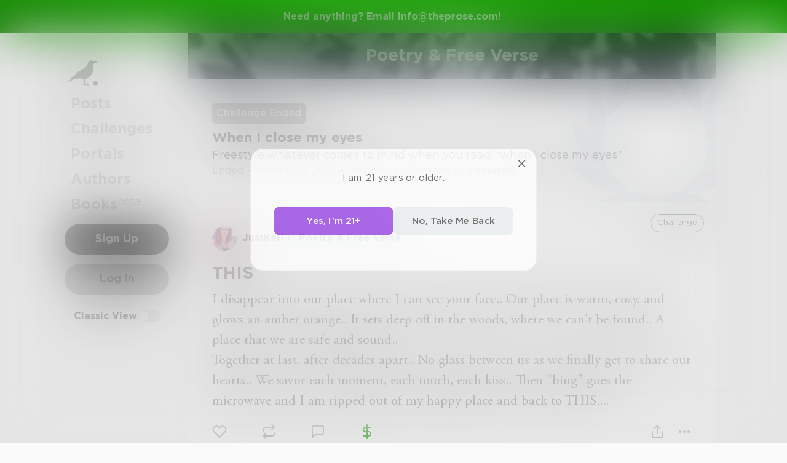

--- FILE ---
content_type: application/javascript; charset=UTF-8
request_url: https://www.theprose.com/_next/static/chunks/commons-31743c5a-a19f5727cccbf890842b.js
body_size: 27796
content:
(self.webpackChunk_N_E=self.webpackChunk_N_E||[]).push([[6376],{41925:function(e,t,n){"use strict";var s=n(27378),i=n(16974),o=n(60659),r=n(33345),a=n(30481),c=n(54409),l=n(38386),u=n(24246),d=null,_=null;t.Z=function(e){var t=e.audioUrl,n=(0,c.Oy)(),g=(0,s.useRef)(null),m=(0,s.useState)(!1),p=m[0],h=m[1],f=(0,r.F4)(),v=a.Z.isProd?o.Th.BLACK_PURPLE:o.Th.BLACK_PURPLE_DEV;(0,s.useEffect)((function(){var e=g.current;if(e){var t=function(){return h(!1)};return e.addEventListener("ended",t),function(){e.removeEventListener("ended",t)}}}),[]);var b=(0,s.useCallback)((function(e){f(e)}),[f]),x=(0,s.useCallback)((function(){var e=g.current;e&&(p?(e.pause(),h(!1),d=null,_=null):(d&&d!==e&&(d.pause(),d.currentTime=0,_&&_()),e.play(),h(!0),d=e,_=function(){return h(!1)}))}),[p]),y=(0,s.useCallback)((function(){"black"===n.subscription_status?x():b(v)}),[n,x,b,v]);return(0,u.jsxs)(u.Fragment,{children:[(0,u.jsx)(l.VC,{icon:p?i.wN:i.o1,onClick:y,selected:p,classModifier:"audio"}),(0,u.jsx)("audio",{ref:g,src:t||void 0,preload:"auto"})]})}},99935:function(e,t,n){"use strict";n.d(t,{F:function(){return Q}});var s=n(99268),i=n(27378),o=n(54409),r=n(1717),a=n(38566),c=n(13463),l=n.n(c),u=n(87065),d=n(40384),_=n(16974),g=n(20598),m=n(52077),p=n(99135),h=n(72428),f=n(60042),v=n.n(f),b=n(24246),x=function(e){var t,n,s=e.model,c=e.setPreview,p=(0,o.Oy)(),f=(0,i.useState)(null!==(t=p.email)&&void 0!==t?t:""),x=f[0],j=f[1],w=(0,i.useState)(null!==(n=p.phone)&&void 0!==n?n:""),S=w[0],C=w[1],N={Email:{value:x,setValue:j,inputTitle:"Email",icon:_.bV},Phone:{value:S,setValue:C,inputTitle:"Phone",icon:_.BE}},P=(0,g.BR)(),k=(0,a.Z)(P,2),O=k[0],T=k[1],E=(0,m.Io)(),A=(0,a.Z)(E,2),D=A[0],M=A[1],R=(0,i.useCallback)((function(){var e={email:x,phone:S},t=("Email"===s?y(e,"Email"):y(e)).error;t?T(t):D(e).then((function(){O("Changes saved."),c(N[s].value)})).catch(T)}),[x,S,T,D]),I=function(){return"Email"===s?(0,h.IQ)(p.email,x):(0,h.IQ)(p.phone,S)};return(0,b.jsxs)("div",{className:l()["settings-content-tab-container"],children:[(0,b.jsx)(u.G,{title:N[s].inputTitle,value:N[s].value,setValue:N[s].setValue,icon:N[s].icon}),(0,b.jsxs)("div",{className:l()["action-section"],children:[I()&&(0,b.jsx)(d.Kk,{title:"Revert",onClick:function(){N[s].setValue("Email"===s?p.email:p.phone)},styleClass:l()["revert-button"],disabled:!I()}),(0,b.jsx)(d.Kk,{title:"Save",onClick:R,loading:M,styleClass:v()(l()["action-button"],(0,r.Z)({},l()["action-button-disabled"],!I())),disabled:!I()})]})]})};function y(e,t){if("Email"===t&&!e.email)return(0,p.xo)("Invalid email.");if("Email"!==t){if(!e.phone.match(/^\+?[0-9]+$/))return(0,p.xo)("Invalid phone number.")}return{valid:!0}}var j=n(16972),w=n(15701),S=n.n(w),C=n(74300);function N(e,t){var n=Object.keys(e);if(Object.getOwnPropertySymbols){var s=Object.getOwnPropertySymbols(e);t&&(s=s.filter((function(t){return Object.getOwnPropertyDescriptor(e,t).enumerable}))),n.push.apply(n,s)}return n}var P=function(e){(0,j.Z)(e);var t=(0,o.Oy)(),n=(0,C.km)(),s=n.isRunningInMobileApp,i=n.platformOS;return(0,b.jsx)("div",{className:S()["settings-content-tab-container"],children:(0,b.jsx)("div",{className:S()["action-section"],children:(0,b.jsx)(d.Kk,{title:"Restore Purchase",onClick:function(){if(s&&"ios"===i&&t){var e,n,o={authorSubscriptions:t.authorSubscriptions,email:t.email,id:t.id,subscription_status:t.subscription_status,phone:t.phone,username:t.username,status:t.status};null===(e=window)||void 0===e||null===(n=e.ReactNativeWebView)||void 0===n||n.postMessage(JSON.stringify(function(e){for(var t=1;t<arguments.length;t++){var n=null!=arguments[t]?arguments[t]:{};t%2?N(Object(n),!0).forEach((function(t){(0,r.Z)(e,t,n[t])})):Object.getOwnPropertyDescriptors?Object.defineProperties(e,Object.getOwnPropertyDescriptors(n)):N(Object(n)).forEach((function(t){Object.defineProperty(e,t,Object.getOwnPropertyDescriptor(n,t))}))}return e}({type:"restore-purchase"},o)))}},styleClass:v()(S()["action-button"])})})})};var k=n(46565),O=n.n(k),T=n(11493),E=n(72470),A=n(35842),D=n(6952),M=n(88742),R=n.n(M),I=n(35930),U=n.n(I),Z=function(e){var t=e.disabled,n=e.title,s=e.type,i=e.onClick;return(0,b.jsx)("div",{className:U()["action-section"],children:(0,b.jsx)(d.Kk,{onClick:i,title:n,disabled:t,styleClass:v()(U()["action-button-".concat(s)],(0,r.Z)({},U()["action-button-".concat(s,"-disabled")],t))})})},L=function(e){var t=e.type,n=(0,m.u5)(),s=(0,a.Z)(n,1)[0],o=(0,m.Gz)(),r=(0,a.Z)(o,1)[0],c=(0,g.bq)(),l="delete"===t?"Confirm deletion":"Confirm",d=(0,i.useState)(""),_=d[0],p=d[1],f=!(0,h.IQ)("",_),v=(0,i.useCallback)((0,D.Z)(R().mark((function e(){return R().wrap((function(e){for(;;)switch(e.prev=e.next){case 0:return e.prev=0,e.next=3,s({password:_});case 3:window.location.href="/",e.next=9;break;case 6:e.prev=6,e.t0=e.catch(0),c(e.t0);case 9:case"end":return e.stop()}}),e,null,[[0,6]])}))),[_]),x=(0,i.useCallback)((0,D.Z)(R().mark((function e(){return R().wrap((function(e){for(;;)switch(e.prev=e.next){case 0:return e.prev=0,e.next=3,r({password:_});case 3:window.location.href="/",e.next=9;break;case 6:e.prev=6,e.t0=e.catch(0),c(e.t0);case 9:case"end":return e.stop()}}),e,null,[[0,6]])}))),[_]);return(0,b.jsxs)("div",{className:U().container,children:[(0,b.jsxs)("div",{className:U().description,children:["In order to ",t," your account, please enter your password."]}),"delete"===t&&(0,b.jsx)("div",{className:U()["delete-advice"],children:(0,b.jsx)(h.py,{})}),(0,b.jsx)("div",{className:U().input,children:(0,b.jsx)(u.G,{title:"Password",value:_,setValue:p,type:"password"})}),(0,b.jsx)(Z,{title:l,disabled:f,type:t,onClick:"delete"===t?x:v})]})},B=function(){var e=(0,i.useMemo)((function(){return["Your friends will not be able to message you, but they will be able to read the messages you have exchanged with them.","Your account and its contents will not be visible online.","When viewing the messages you have exchanged, your avatar will be blank, but your name will remain visible.","All of your content and information will be saved, so if you ever return, it will be 100% back to normal."]}),[]),t=(0,i.useMemo)((function(){return["All of your information will be PERMANENTLY deleted. We will not retain any of it.","You will have 30 days to undo this action by logging back in.","After 30 days, your information will be gone and you will NOT be able to retrieve it."]}),[]),n=(0,A.D)().handleSectionChange,s=(0,T.ye)(E.T.DOWNLOAD_ACCOUNT_DATA),o=(0,T.ye)(E.T.DELETE_ACCOUNT);return(0,b.jsxs)("div",{className:O().container,children:[(0,b.jsx)(h.Di,{}),s&&(0,b.jsx)(h.py,{}),(0,b.jsxs)("div",{className:"deactivate-account",children:[(0,b.jsx)(h.yd,{title:"Deactivate account",items:e}),(0,b.jsx)("div",{className:O()["action-button"],children:(0,b.jsx)(d.Kk,{title:"Deactivate",style:{padding:"10px 30px",color:"#ffffff",background:"#777777",maxWidth:"142px"},onClick:function(){return n({title:"Deactivate my account",viewTitle:"Deactivate my account",viewComponent:(0,b.jsx)(L,{type:"deactivate"})})}})})]}),o&&(0,b.jsxs)("div",{className:O()["delete-account"],children:[(0,b.jsx)(h.yd,{title:"Delete account",items:t}),(0,b.jsx)("div",{className:O()["action-button"],children:(0,b.jsx)(d.Kk,{title:"Delete",type:d.m5.DESTRUCTIVE,style:{padding:"10px 45px",maxWidth:"142px"},onClick:function(){return n({title:"Delete my account",viewTitle:"Delete my account",viewComponent:(0,b.jsx)(L,{type:"delete"})})}})})]})]})},F=n(72135),Y=n.n(F),G=function(){return(0,b.jsxs)("div",{className:Y().container,children:[(0,b.jsx)("div",{className:Y().description,children:"We offer the ability to download your data as a zip file. This includes:"}),(0,b.jsx)("div",{className:Y().list,children:(0,b.jsx)(h.Gn,{items:["All of your posts.","All of your comments.","All private messages sent and received.","The names of all your followers.","Your profile description.","Your avatar and banner image."]})}),(0,b.jsxs)("div",{className:Y()["action-section"],children:[(0,b.jsx)(d.Kk,{title:"Download my data",styleClass:Y()["action-button"]}),(0,b.jsx)("div",{className:Y()["data-text"],children:"Your data is 24.4 mb."})]})]})},W=n(50301),K=n(91190),V=n.n(K),z=function(){var e=(0,i.useState)(""),t=e[0],n=e[1],s=(0,i.useState)(""),o=s[0],r=s[1],c=(0,i.useState)(""),l=c[0],_=c[1],g=(0,W.BR)(),h=(0,a.Z)(g,2),f=h[0],v=h[1],x=(0,m.Io)(),y=(0,a.Z)(x,2),j=y[0],w=y[1],S=(0,i.useCallback)((function(){var e={password:{current:t,password:o,repeat:l}},n=function(e){var t=e.password,n=t.current,s=t.password,i=t.repeat;if(!s||!i||!n)return(0,p.xo)("You must fill in all three password fields.");if(i!==s)return(0,p.xo)("Passwords do not match.");return{valid:!0}}(e).error;n?v(n):j(e).then((function(){return f("Changes saved.")})).catch(v)}),[t,o,l,v,j]);return(0,b.jsxs)("div",{className:V().container,children:[(0,b.jsx)(u.G,{title:"Enter old password",value:t,setValue:n,type:"password",autoComplete:!1,placeholder:" "}),(0,b.jsx)(u.G,{title:"Create new password",value:o,setValue:r,type:"password",autoComplete:!1,placeholder:" "}),(0,b.jsx)(u.G,{title:"Repeat new password",value:l,setValue:_,type:"password",autoComplete:!1,placeholder:" "}),(0,b.jsxs)("div",{className:V()["action-section"],children:[(0,b.jsx)("button",{className:V()["cancel-button"],children:"Cancel"}),(0,b.jsx)(d.Kk,{title:"Change",type:d.m5.BLUE,onClick:S,loading:w,style:{width:"148px",height:"52px"}})]})]})};var H,q=n(97275),X=n(94620);!function(e){e.EMAIL="Your email",e.PHONE="Phone number",e.DELETE_ACCOUNT_MENU="Close my account",e.DEACTIVATE_ACCOUNT="Deactivate account",e.DELETE_ACCOUNT="Delete account",e.DEFAULT="DEFAULT",e.DOWNLOAD_DATA="Download my data",e.CHANGE_PASSWORD="Change password"}(H||(H={}));var Q=function(){var e,t,n=(0,o.Oy)(),r=(0,i.useState)(null!==(e=n.email)&&void 0!==e?e:""),a=r[0],c=r[1],l=(0,i.useState)(null!==(t=n.phone)&&void 0!==t?t:""),u=l[0],d=l[1],_=(0,C.km)().platformOS,g=[{title:"Your email",viewTitle:"Change e-mail address",preview:a,viewComponent:(0,b.jsx)(x,{model:"Email",setPreview:c})},{title:"Phone number",viewTitle:"Change phone number",preview:u,viewComponent:(0,b.jsx)(x,{model:"Phone",setPreview:d})},{title:"Classic View",viewTitle:"Toggle Classic View",viewComponent:(0,b.jsx)(X.Gj,{isAccount:!0})}].concat((0,s.Z)(_?[{title:"Restore purchase",viewTitle:"Restore purchase",viewComponent:(0,b.jsx)(P,{})}]:[]),[{title:"Change password",viewTitle:"Change password",viewComponent:(0,b.jsx)(z,{})},{title:"Download my data",viewTitle:"Your Data",viewComponent:(0,b.jsx)(G,{}),featureFlag:E.T.DOWNLOAD_ACCOUNT_DATA},{title:"Close my account",viewTitle:"Close account",viewComponent:(0,b.jsx)(B,{}),featureFlag:E.T.CLOSE_ACCOUNT_TAB}]);return(0,b.jsx)(b.Fragment,{children:(0,b.jsx)(q.Z,{title:"Account",sections:g,fullSpace:!0})})}},72428:function(e,t,n){"use strict";n.d(t,{Di:function(){return r},py:function(){return a},Gn:function(){return l},yd:function(){return u},IQ:function(){return d}});var s=n(46565),i=n.n(s),o=(n(99935),n(16974),n(24246)),r=function(){return(0,o.jsx)("div",{className:i().description,children:"We are sorry to see you go, but we won't make this harder than it has to be! here are two options we offer for closing your account."})},a=function(){return(0,o.jsxs)("div",{className:i()["container-advice"],children:[(0,o.jsx)("div",{className:i()["container-advice-title"],children:"Consider downloading your data first!"}),(0,o.jsxs)("div",{className:i()["container-advice-text"],children:["Before deleting your account, you might want to get your data.",(0,o.jsx)("br",{}),(0,o.jsx)("span",{className:i().link,children:" Click here"})," to get a zip file of all your content."]})]})},c=function(e){var t=e.content;return(0,o.jsx)("li",{className:i()["text-list-item"],children:(0,o.jsx)("span",{className:i()["text-content"],children:t})})},l=function(e){var t=e.items;return(0,o.jsx)("ul",{className:i()["text-list"],children:t.map((function(e,t){return(0,o.jsx)(c,{content:e},t)}))})},u=function(e){var t=e.items,n=e.title;return(0,o.jsxs)("div",{children:[(0,o.jsx)("div",{className:i()["text-list-title"],children:n}),(0,o.jsx)(l,{items:t})]})},d=function(e,t){return e!==t}},64097:function(e,t,n){"use strict";n.d(t,{D:function(){return p}});var s=n(38566),i=n(16972),o=n(2356),r=n.n(o),a=n(27378),c=n(75096),l=n(46985),u=n(88273),d=n(52077),_=n(31981),g=n(50301),m=n(24246),p=function(e){(0,i.Z)(e);var t=(0,_.xY)({blocked_users:!0}),n=t.users,o=t.refetch,p=(0,d.Te)(),h=(0,s.Z)(p,1)[0],f=(0,g.nb)(),v=(0,g.s)(),b=(0,a.useCallback)((function(e){v({type:u.nK.CONFIRM,title:"Unblock",text:"Are you sure you want to unblock ".concat(e.username,"?"),buttonText:"Unblock",destructive:!0,onConfirm:function(){h(e).then((function(){f("Unblocked ".concat(e.username)),o()}))}})}),[h,o,f,v]);return(0,m.jsxs)(m.Fragment,{children:[(0,m.jsx)("div",{className:r()["settings-content-title"],children:"Blocked"}),(0,m.jsx)("div",{className:"".concat(r()["settings-content"]," ").concat(r()["settings-blocked"]),children:n&&n.length?n.map((function(e){return(0,m.jsx)(l.r,{user:e,children:(0,m.jsx)("div",{className:r()["unblock-button"],onClick:b.bind(undefined,e),children:"Unblock"})},e.id)})):(0,m.jsx)(c.h,{text:"No blocked users."})})]})}},97275:function(e,t,n){"use strict";n.d(t,{Z:function(){return x}});var s=n(1717),i=n(27378),o=n(16974),r=n(21571),a=n.n(r),c=n(88557),l=n(4323),u=n.n(l),d=n(24246),_=function(e){var t=e.title,n=e.preview,s=e.onClick;return(0,d.jsxs)("div",{className:u().section,onClick:s,children:[(0,d.jsx)("div",{className:u()["section-tittle"],children:t}),(0,d.jsxs)("div",{className:u()["section-preview"],children:[(0,d.jsx)("div",{className:u()["section-preview-text"],children:null!==n&&void 0!==n?n:""}),(0,d.jsx)(o.XC,{})]})]})},g=n(60042),m=n.n(g);function p(e,t){var n=Object.keys(e);if(Object.getOwnPropertySymbols){var s=Object.getOwnPropertySymbols(e);t&&(s=s.filter((function(t){return Object.getOwnPropertyDescriptor(e,t).enumerable}))),n.push.apply(n,s)}return n}function h(e){for(var t=1;t<arguments.length;t++){var n=null!=arguments[t]?arguments[t]:{};t%2?p(Object(n),!0).forEach((function(t){(0,s.Z)(e,t,n[t])})):Object.getOwnPropertyDescriptors?Object.defineProperties(e,Object.getOwnPropertyDescriptors(n)):p(Object(n)).forEach((function(t){Object.defineProperty(e,t,Object.getOwnPropertyDescriptor(n,t))}))}return e}var f=function(e){var t,n=e.sections,o=e.onSectionChange,r=e.type;return(0,d.jsx)("div",{className:m()(u().accordion,(t={},(0,s.Z)(t,u()["accordion-account"],"Account"===r),(0,s.Z)(t,u()["accordion-payments"],"Payments"===r),t)),children:null===n||void 0===n?void 0:n.map((function(e,t){var n=h(h({},e),{},{onClick:function(){return o(e)}});return"Classic View"===e.title?(0,d.jsxs)("div",{className:u().section,children:[(0,d.jsx)("span",{className:u()["section-tittle"],children:e.title}),e.viewComponent]},t):e.featureFlag?(0,d.jsx)(c.Z,{feature:e.featureFlag,children:(0,d.jsx)(_,h({},n))},t):(0,i.createElement)(_,h(h({},n),{},{key:t}))}))})},v=n(35842),b=function(e){var t=e.onRoot,n=e.title,s=e.lastViewTitle,i=e.onClick,r=e.viewTitle;return t?(0,d.jsx)("div",{className:a()["settings-content-title"],children:n}):(0,d.jsxs)(d.Fragment,{children:[(0,d.jsxs)("div",{className:a()["title-back-container"],onClick:i,children:[(0,d.jsx)(o.wy,{}),(0,d.jsxs)("div",{className:a()["title-back-text"],children:["Back to ",s]})]}),""!==r&&(0,d.jsx)("div",{className:a()["settings-content-title-sub"],children:r})]})},x=function(e){var t,n,o=e.title,r=e.rootPage,c=e.sections,l=e.fullSpace,u=(0,i.useState)(null),_=u[0],g=u[1],p=(0,i.useState)(null),h=p[0],x=p[1],y=(0,i.useCallback)((function(e){g(h),x(e)}),[h,_]);return(0,d.jsxs)(v.Z,{currentSection:h,handleSectionChange:y,children:[(0,d.jsx)(b,{onRoot:!h,title:o,viewTitle:null!==(t=null===h||void 0===h?void 0:h.viewTitle)&&void 0!==t?t:"",lastViewTitle:null!==(n=null===_||void 0===_?void 0:_.title)&&void 0!==n?n:o,onClick:function(){return y(_)}}),(0,d.jsx)("div",{className:m()(a()["settings-content"],(0,s.Z)({},a()["settings-content-full-space"],l)),children:h?h.viewComponent:r}),!h&&(0,d.jsx)(f,{onSectionChange:y,sections:c,type:o})]})}},35842:function(e,t,n){"use strict";n.d(t,{D:function(){return r}});var s=n(27378),i=n(24246),o=(0,s.createContext)(null);t.Z=function(e){var t=e.children,n=e.currentSection,s=e.handleSectionChange;return(0,i.jsx)(o.Provider,{value:{currentSection:n,handleSectionChange:s},children:t})};var r=function(){var e=(0,s.useContext)(o);if(!e)throw new Error("No settings context found");return e}},70160:function(e,t,n){"use strict";var s=n(27378),i=n(80346),o=n(91953),r=n(97275),a=n(65978),c=n(72470),l=n(54409),u=n(24246);t.Z=(0,a.Z)((function(){var e=(0,l.Oy)(),t=(0,s.useMemo)((function(){var t,n=[];return"EMERALD"!==(null===(t=e.membership)||void 0===t?void 0:t.type)&&n.push({title:"Become an Emerald author",viewComponent:(0,u.jsx)(i.Z,{}),featureFlag:c.T.EMERALD_MEMBERSHIP}),n}),[]);return(0,u.jsx)(u.Fragment,{children:(0,u.jsx)(r.Z,{title:"Membership",rootPage:(0,u.jsx)(o.Z,{membership:e.membership}),sections:t})})}),c.T.USER_MEMBERSHIPS_SETTINGS)},79094:function(e,t,n){"use strict";n.d(t,{P:function(){return y}});var s=n(1717),i=n(38566),o=n(63431),r=n.n(o),a=n(27378),c=n(40384),l=n(16974),u=n(99743),d=n(99135),_=n(52077),g=n(50301),m=n(54409),p=n(24246),h=void 0;function f(e,t){var n=Object.keys(e);if(Object.getOwnPropertySymbols){var s=Object.getOwnPropertySymbols(e);t&&(s=s.filter((function(t){return Object.getOwnPropertyDescriptor(e,t).enumerable}))),n.push.apply(n,s)}return n}function v(e){for(var t=1;t<arguments.length;t++){var n=null!=arguments[t]?arguments[t]:{};t%2?f(Object(n),!0).forEach((function(t){(0,s.Z)(e,t,n[t])})):Object.getOwnPropertyDescriptors?Object.defineProperties(e,Object.getOwnPropertyDescriptors(n)):f(Object(n)).forEach((function(t){Object.defineProperty(e,t,Object.getOwnPropertyDescriptor(n,t))}))}return e}var b={newsletters:[{value:"off",title:"Off",description:"You'll receive no email newsletters."},{value:"everyone",title:"On",description:"You'll receive the Prose. Weekly email newsletter."}],likes:[{value:"off",title:"Off",description:"You'll receive no notifications from likes or reposts."},{value:"following",title:"Following",description:"You'll receive a notification when someone you follow likes or reposts one of your posts."},{value:"everyone",title:"Everyone",description:"You'll receive a notification whenever anyone likes or reposts one of your posts."}],comments:[{value:"off",title:"Off",description:"You'll receive no notifications from comments."},{value:"following",title:"Following",description:"You'll receive a notification when someone you follow comments on one of your posts or tags you in a comment."},{value:"everyone",title:"Everyone",description:"You'll receive a notification whenever anyone comments on one of your posts or tags you in a commnet."}],follows:[{value:"off",title:"Off",description:"You'll receive no notifications when people follow you."},{value:"everyone",title:"Everyone",description:"You'll receive a notification when someone follows you."}],messages:[{value:"off",title:"Off",description:"You'll receive no notifications from messages."},{value:"following",title:"Following",description:"You'll receive a notification when someone you follow messages you."},{value:"everyone",title:"Everyone",description:"You'll receive a notification whenever anyone messages you."}],posts:[{value:"off",title:"Off",description:"You'll receive no notifications from posts."},{value:"following",title:"Following",description:"You'll receive a notification when someone you follow publishes a post."}],challenges:[{value:"off",title:"Off",description:"You'll receive no notifications when someone creates a challenge."},{value:"following",title:"Following",description:"You'll receive a notification when someone you follow creates a challenge."}],challenge_posts:[{value:"off",title:"Off",description:"You'll receive no notifications when someone posts on your challenge"},{value:"following",title:"Following",description:"You'll receive notifications when someone posts on your challenge"}],reposts:[{value:"off",title:"Off",description:"You'll receive no notifications if someone reposts your post."},{value:"following",title:"Following",description:"You'll receive a notification when someone you follow reposts your post."},{value:"everyone",title:"Everyone",description:"You'll receive a notification whenever anyone reposts your post."}],spotlight:[{value:"off",title:"Off",description:"You'll receive no notifications if your post gets spotlighted."},{value:"on",title:"On",description:"You'll receive notifications if your post gets spotlighted"}],tips:[{value:"off",title:"Off",description:"You'll receive no notifications if someone tips you."},{value:"on",title:"On",description:"You'll receive notifications if someone tips you."}]};function x(e,t){var n={};for(var s in e)s===t||("object"===typeof e[s]?n[s]=x(e[s],t):n[s]=e[s]);return n}var y=function(){var e=(0,m.Oy)(),t=(0,a.useState)(x(e.notification_settings,"__typename")),n=t[0],o=t[1],l=(0,g.BR)(),f=(0,i.Z)(l,2),y=f[0],w=f[1],S=(0,_.Io)(),C=(0,i.Z)(S,2),N=C[0],P=C[1],k=(0,a.useCallback)((function(){N({notification_settings:n}).then((function(){return y("Changes saved.")})).catch(w)}),[n,w,N]),O=(0,a.useCallback)((function(e,t){o((function(n){return v(v({},n),{},{push:v(v({},n.push),{},(0,s.Z)({},e,t))})}))}),[o]),T=(0,a.useCallback)((function(e,t){o((function(n){return v(v({},n),{},{email:v(v({},n.email),{},(0,s.Z)({},e,t))})}))}),[o]);return(0,p.jsxs)(p.Fragment,{children:[(0,p.jsx)("div",{className:r()["settings-content-title"],children:"Notifications"}),(0,p.jsxs)("div",{className:r()["settings-content"],children:[Object.keys(b).map((function(e,t){return(0,p.jsxs)("div",{className:r()["settings-notifications-block"],children:[(0,p.jsx)(j,{title:(0,d.RZ)(e)}),(0,p.jsx)(u.e,{items:b[e],value:[n.push[e],n.email[e]],setValue:[O.bind(h,e),T.bind(h,e)],onItemSelect:[]})]},t)})),(0,p.jsx)("div",{className:r()["settings-action-button"],children:(0,p.jsx)(c.Kk,{title:"Save Changes",type:c.m5.BLUE,onClick:k,loading:P})})]})]})},j=function(e){var t=e.title;return(0,p.jsxs)("div",{className:r()["settings-notification-heading"],children:[(0,p.jsx)("div",{className:r()["settings-notification-icon-container"],children:(0,p.jsx)(l.bV,{className:r()["settings-notification-glyph"]})}),(0,p.jsx)("div",{className:r()["settings-notification-icon-container"],children:(0,p.jsx)(l.BE,{className:r()["settings-notification-glyph"]})}),(0,p.jsx)("div",{className:r()["settings-notification-heading-title"],children:t})]})}},46220:function(e,t,n){"use strict";n.d(t,{v:function(){return i}});n(73535);var s=n(60659);n(15231),n(27378),n(68745),n(24246);function i(e){return e.post?.6:e.book?.75:(e.license,s.iU.CASHOUT,1)}},74835:function(e,t,n){"use strict";n.d(t,{Z:function(){return L}});var s=n(27378),i=n(97275),o=n(65978),r=n(72470),a=n(16972),c=n(54409),l=n(20598),u=n(61582),d=n(39929),_=n.n(d);function g(e){switch(e.brand.toLowerCase()){case"american express":return"card-icon--amex";case"diners club":return"card-icon--dc";case"discover":return"card-icon--discover";case"jcb":return"card-icon--jcb";case"mastercard":return"card-icon--mastercard";case"unionpay":return"card-icon--unionpay";case"visa":return"card-icon--visa";default:return""}}var m=n(24246),p=function(e){var t=e.card;return(0,m.jsxs)("div",{className:_()["settings-subscription-card"],children:[(0,m.jsx)("div",{className:"settings-subscription-card-icon ".concat(g(t))}),(0,m.jsxs)("div",{className:_()["settings-subscription-card-content"],children:[(0,m.jsx)("div",{className:_()["settings-subscription-card-number"],children:"**** **** **** ".concat(t.last4)}),(0,m.jsx)("div",{className:_()["settings-subscription-card-expires"],children:"".concat(t.exp_month,"/").concat(t.exp_year)})]})]})},h=n(1717),f=n(33345),v=n(60659),b=n(40384),x=n(60042),y=n.n(x),j=function(){var e=(0,c.Oy)(),t=(0,f.p_)(),n=(0,f.F2)(),i=(0,s.useCallback)((function(){var s;[v.Th.GOLD,v.Th.LOBBY,v.Th.PROSE_DEV_LOBBY].includes(null===(s=e.stripe)||void 0===s?void 0:s.plan)?n():t()}),[t,n,e]),o=(0,s.useMemo)((function(){var t;return e.stripe&&e.stripe.plan===v.Th.PLATINUM?{title:"Prose. Platinum",content:(0,m.jsxs)(m.Fragment,{children:["Thank you for supporting Prose.! If you have questions about your subscription, please email"," ",(0,m.jsx)("a",{href:"mailto:info@theprose.com",children:"info@theprose.com"}),". As a Platinum member you are ",(0,m.jsx)("i",{children:"really"})," helping us to build a better platform for everyone. We can't thank you enough. Long live literature!"]}),showUpgrade:!1}:e.stripe&&[v.Th.GOLD,v.Th.LOBBY,v.Th.PROSE_DEV_LOBBY].includes(null===(t=e.stripe)||void 0===t?void 0:t.plan)?{title:"Prose. Lobby",content:(0,m.jsxs)(m.Fragment,{children:["Thank you for supporting Prose.! If you have questions about your subscription, please email"," ",(0,m.jsx)("a",{href:"mailto:info@theprose.com",children:"info@theprose.com"}),". If you'd like to ",(0,m.jsx)("i",{children:"really"})," help us out, consider upgrading to Prose. Platinum. Platinum has all the same features as Lobby, and additionally gets you a special badge on your profile, and a place in our hall of fame."]}),showUpgrade:!0}:{title:"Prose. Free",content:"Subscribe to Prose Lobby to remove ads and support the development of Prose.",showUpgrade:!0}}),[]),r=o.title,a=o.content,l=o.showUpgrade;return(0,m.jsxs)("div",{className:_()["settings-subscription-status"],children:[(0,m.jsx)("div",{className:y()(_()["settings-subscription-status-title"],(0,h.Z)({},_()["settings-subscription-status-title--gold"],e.is_subscriber)),children:r}),(0,m.jsx)("div",{className:_()["settings-subscription-status-text"],children:a}),l&&(0,m.jsx)("div",{className:_()["settings-action-button"],children:(0,m.jsx)(b.Kk,{title:"Upgrade",type:e.is_subscriber?b.m5.PLATINUM:b.m5.GOLD,onClick:i})})]})},w=n(11493),S=function(e){(0,a.Z)(e);var t=(0,c.Oy)(),n=(0,l.s)(),i=(0,w.ye)(r.T.USER_MEMBERSHIPS_SETTINGS),o=(0,s.useCallback)((function(){n({type:u.nK.PAYMENT_METHOD})}),[n]);return(0,m.jsxs)("div",{className:_()["settings-content-tab-container"],children:[!i&&(0,m.jsx)(j,{}),(0,m.jsxs)("div",{className:_()["settings-subscription-payment"],children:[(0,m.jsx)("div",{className:_()["settings-subscription-payment-title"],children:"Payment Method"}),(0,m.jsx)("div",{className:_()["settings-subscription-card-container"],children:t.stripe?(0,m.jsx)(p,{card:t.stripe.card}):"No payment method added."}),(0,m.jsx)("div",{className:_()["settings-subscription-change-card-button"],onClick:o,children:t.stripe?"Change Payment Method":"Add Payment Method"})]})]})},C=n(38566),N=n(68745),P=n(52077),k=n(5366),O=n.n(k),T=n(50301),E=function(){var e=(0,c.Oy)(),t=(0,f.Mg)(),n=(0,P.fs)(),i=(0,C.Z)(n,1)[0],o=(0,l.nb)(),r=(0,T.BR)(),a=(0,C.Z)(r,2),d=(a[0],a[1]),_=(0,s.useCallback)((function(){t({lobbyOption:!1,method:u.Mz.CASH,user:e,text:"You are purchasing Prose. credit. You can use credit on the website or app to purchase content, create prized challenges, and donate to fellow authors.",onConfirm:function(e){return i(e).then((function(){return o("Thank you for your purchase!")})).catch(d)}})}),[t,e,o,d]);return(0,m.jsxs)("div",{className:O()["payments-container"],children:[(0,m.jsxs)("div",{className:O()["total-title"],children:["Total Credit:",(0,m.jsx)("b",{className:O()["total-title-price"],children:N.u.formatUSD(e.coin_count)})]}),(0,m.jsx)("div",{className:O()["action-section"],children:(0,m.jsx)(b.Kk,{title:"Buy Credit",onClick:_,styleClass:O()["action-button"]})})]})},A=n(75096),D=n(31981),M=n(40202),R=n(35260),I=n.n(R),U=function(e){(0,a.Z)(e);var t=(0,D.sI)(v.je.TRANSACTIONS).transactions;return(0,m.jsxs)("div",{className:I()["settings-content-tab-container"],children:[(0,m.jsx)("div",{className:I()["description-container"],children:(0,m.jsxs)("span",{className:I()["description-container-text"],children:["A history of your purchases and outgoing payments on Prose. To ",(0,m.jsx)("br",{}),"see sales and income from your work, visit",(0,m.jsx)("span",{className:I().link,children:" Sales"}),"."]})}),t&&t.length>0?t.map((function(e){return(0,m.jsx)(M.Z,{transaction:e},e.id)})):(0,m.jsx)(A.h,{text:"No transactions yet."})]})},Z=n(36868),L=(0,o.Z)((function(){var e=(0,s.useMemo)((function(){return[{title:"Purchases",viewTitle:"Purchases",viewComponent:(0,m.jsx)(U,{})},{title:"Sales",viewTitle:"Sales",viewComponent:(0,m.jsx)(Z.x,{})},{title:"Payment methods",viewTitle:"Payment methods",viewComponent:(0,m.jsx)(S,{})}]}),[]);return(0,m.jsx)(m.Fragment,{children:(0,m.jsx)(i.Z,{title:"Payments",sections:e,rootPage:(0,m.jsx)(E,{}),fullSpace:!0})})}),r.T.PAYMENTS_SETTINGS_SECTION)},73487:function(e,t,n){"use strict";n.d(t,{A:function(){return b}});var s=n(38566),i=n(27378),o=n(40384),r=n(16974),a=n(24241),c=n(87065),l=n(37023),u=n(64426),d=n(92985),_=n(99135),g=n(52077),m=n(48295),p=n.n(m),h=n(50301),f=n(54409),v=n(24246),b=function(){var e=(0,f.Oy)(),t=(0,i.useRef)(null),n=(0,i.useRef)(null),m=(0,i.useState)(e.username),b=m[0],x=m[1],y=(0,i.useState)(e.bio||""),j=y[0],w=y[1],S=(0,i.useState)(!e.hide_reposts),C=S[0],N=S[1],P=(0,h.BR)(),k=(0,s.Z)(P,2),O=k[0],T=k[1],E=(0,g.Io)(),A=(0,s.Z)(E,2),D=A[0],M=A[1],R=(0,i.useCallback)((function(){var e={username:b,bio:j,hide_reposts:!C,avatar:n.current.getBlob(),banner:t.current.getBlob()},s=function(e){if(!e.username)return(0,_.xo)("Invalid username.");return{valid:!0}}(e).error;s?T(s):D(e).then((function(){return O("Changes saved.")})).catch(T)}),[b,j,C,T,D]);return(0,v.jsxs)(v.Fragment,{children:[(0,v.jsx)("div",{className:p()["settings-content-title"],children:"Profile"}),(0,v.jsxs)("div",{className:p()["settings-content"],children:[(0,v.jsxs)("div",{className:p()["settings-profile-image-editors"],children:[(0,v.jsx)(u.z,{imageClass:p()["settings-profile-banner-editor"],dimensions:{width:1400,height:400},src:(0,d.w2)(e),ref:t}),(0,v.jsx)("div",{className:p()["settings-profile-avatar-container"],children:(0,v.jsx)(u.z,{imageClass:p()["settings-profile-avatar-editor"],dimensions:{width:200,height:200},src:(0,d.hj)(e),ref:n})})]}),(0,v.jsx)(c.G,{title:"Username",value:b,setValue:x,icon:r.tB}),(0,v.jsx)(l.t,{title:"Bio",value:j,setValue:w}),(0,v.jsx)("div",{className:p()["settings-extra-space"],children:(0,v.jsx)(a.B,{title:"Show Reposts on my Profile",value:C,setValue:N,description:"When checked, posts by other authors that you repost will appear on your profile."})}),(0,v.jsx)("div",{className:p()["settings-action-button"],children:(0,v.jsx)(o.Kk,{title:"Save Changes",type:o.m5.BLUE,onClick:R,loading:M})})]})]})}},22816:function(e,t,n){"use strict";n.d(t,{Z:function(){return Y}});var s=n(27378),i=n(93561),o=n.n(i),r=n(6952),a=n(38566),c=n(88742),l=n.n(c),u=n(78510),d=n.n(u),_=n(40384),g=n(24246),m=function(e){var t=e.price,n=e.handleInputChange,s=e.handleSubmit;return(0,g.jsxs)(g.Fragment,{children:[(0,g.jsx)("div",{className:d()["description-title-started"],children:(0,g.jsx)("span",{children:"To get started, set your subscription price"})}),(0,g.jsxs)("form",{children:[(0,g.jsxs)("div",{className:d()["input-section"],children:[(0,g.jsxs)("div",{className:d()["input-container"],children:[(0,g.jsx)("span",{children:"$"}),(0,g.jsx)("input",{type:"text",className:d()["price-input"],onChange:n,value:t})]}),(0,g.jsx)("span",{children:"/month"})]}),(0,g.jsx)("div",{className:d()["form-action-section"],children:(0,g.jsx)(_.Kk,{title:"Set this price",styleClass:d()["action-button"],onClick:s})})]})]})},p=n(88787),h=n(20598),f=n(54409),v=n(86677),b=function(e){var t=e.setUserPrice,n=(0,p.q)(),i=(0,a.Z)(n,1)[0],o=(0,h.BR)(),c=(0,a.Z)(o,2),u=(c[0],c[1]),_=(0,s.useState)("0"),b=_[0],x=_[1],y=(0,f.Oy)(),j=(0,v.useRouter)(),w=function(){var e=(0,r.Z)(l().mark((function e(){var n,s;return l().wrap((function(e){for(;;)switch(e.prev=e.next){case 0:if(n=parseFloat(b),s=parseFloat((100*n).toFixed(2))){e.next=4;break}return e.abrupt("return",u("Please enter a valid price"));case 4:if(null!==y&&void 0!==y&&y.membership&&"EMERALD"===y.membership.type){e.next=6;break}return e.abrupt("return",u("To enable subscriptions you need to be an Emerald author "));case 6:return e.prev=6,e.next=9,i({plans:[{duration:"MONTHLY",value:s},{duration:"QUARTERLY",value:3*s},{duration:"SEMIANNUALLY",value:6*s},{duration:"YEARLY",value:12*s}]});case 9:if(e.sent){e.next=12;break}return e.abrupt("return",u("There was an error trying to enable subscriptions"));case 12:t(s),j.reload(),e.next=19;break;case 16:e.prev=16,e.t0=e.catch(6),u(e.t0);case 19:case"end":return e.stop()}}),e,null,[[6,16]])})));return function(){return e.apply(this,arguments)}}();return(0,g.jsx)("div",{className:d()["description-container-started"],children:(0,g.jsx)(m,{handleInputChange:function(e){e.preventDefault();try{x(e.target.value)}catch(t){x("0")}},handleSubmit:w,price:b})})},x=n(73535),y=function(e){var t=e.onClick;return(0,g.jsxs)("div",{className:d()["description-container"],children:[(0,g.jsx)("div",{className:d()["description-title"],children:(0,g.jsx)("span",{children:"Begin selling subscriptions"})}),(0,g.jsx)("div",{className:d()["description-text"],children:(0,g.jsx)("span",{children:"As an Emerald member, you can make money with your writing on Prose. It's as simple as setting a price for your subscription, and designating your articles as Premium."})}),(0,g.jsxs)("div",{className:d()["action-section"],children:[(0,g.jsx)(x.r,{to:"/p/legal/emerald",className:d().button,children:"Learn More"}),(0,g.jsx)(_.Kk,{title:"Get started",styleClass:d()["action-button"],onClick:t})]})]})},j=function(e){var t=e.setUserPrice,n=(0,s.useState)(!1),i=n[0],o=n[1];return(0,g.jsx)(g.Fragment,{children:i?(0,g.jsx)(b,{setUserPrice:t}):(0,g.jsx)(y,{onClick:function(){return o(!0)}})})},w=n(97275),S=n(99720),C=n.n(S),N=n(68745),P=function(e){var t=e.price,n=e.subscribers,s=t?N.u.formatUSD(t):"$0.00",i=n||0,o=N.u.formatUSD(t*i);return(0,g.jsxs)("div",{children:[(0,g.jsx)("div",{className:C().container,children:(0,g.jsxs)("span",{children:["Your monthly price is \xa0",(0,g.jsx)("u",{children:(0,g.jsxs)("b",{children:[s," / month"]})})]})}),(0,g.jsx)("div",{className:C().description,children:(0,g.jsxs)("span",{children:["You have ",(0,g.jsx)("b",{children:i})," subscribers paying you",(0,g.jsxs)("b",{children:[" ",o]})," per month."]})})]})},k=n(36853),O=n(59773),T=n.n(O),E=n(3677),A=n(53677),D=n.n(A),M=n(11493),R=n(72470),I=function(){var e=(0,f.Oy)(),t=(0,E.y)(null===e||void 0===e?void 0:e.id).list,n=(0,M.ye)(R.T.SUBSCRIBERS_LOADING_AND_CSV),i=(0,s.useMemo)((function(){return[{title:"Subscribers",relevance:2},{title:" Subscribe date"}]}),[]),o=(0,s.useMemo)((function(){return t.map((function(e){var t=e.username,n=e.startDate;return{name:t,date:D()(n).format("MMMM DD, YYYY")}}))}),[t]);return(0,g.jsxs)("div",{children:[(0,g.jsx)("div",{className:T().title,children:(0,g.jsx)("span",{children:"My Subscribers"})}),n&&(0,g.jsx)(_.Kk,{title:"Download as CSV",styleClass:T()["action-csv-button"]}),(0,g.jsx)(k.Z,{tableHeaders:i,tableBodyData:o}),(0,g.jsx)("div",{className:T()["load-more-section"],children:n&&(0,g.jsx)(_.Kk,{title:"Load more",styleClass:T()["action-load-button"]})})]})},U=n(87065),Z=n(29097),L=n.n(Z),B=function(){var e=(0,p.i)(),t=(0,a.Z)(e,1)[0],n=(0,h.BR)(),i=(0,a.Z)(n,2),o=i[0],c=i[1],u=(0,s.useState)(""),d=u[0],m=u[1],f=(0,M.ye)(R.T.DESIGNATE_ARTICLES_VISIBILITY),v=function(){var e=(0,r.Z)(l().mark((function e(){return l().wrap((function(e){for(;;)switch(e.prev=e.next){case 0:return e.prev=0,e.next=3,t({password:d});case 3:if(e.sent){e.next=6;break}return e.abrupt("return",c("There was an error, please try again."));case 6:o("Subscriptions discontinued successfully"),window.location.reload(),e.next=13;break;case 10:e.prev=10,e.t0=e.catch(0),c(e.t0);case 13:case"end":return e.stop()}}),e,null,[[0,10]])})));return function(){return e.apply(this,arguments)}}();return(0,g.jsxs)("div",{className:L().container,children:[(0,g.jsx)("div",{className:L().title,children:(0,g.jsx)("span",{children:"Discontinue Subscriptions"})}),(0,g.jsxs)("div",{className:L()["description-container"],children:[(0,g.jsx)("span",{children:"Are you sure you want to turn off subscriptions?"}),(0,g.jsxs)("p",{children:["Turning off subscriptions will automatically un-publish your ",(0,g.jsx)("br",{}),"premium articles so, until you designate them as free, they will not become available to any readers (including your former ",(0,g.jsx)("br",{}),"subscribers).",f&&(0,g.jsxs)(g.Fragment,{children:[(0,g.jsx)("br",{})," You can make premium articles free",(0,g.jsx)("span",{className:L().link,children:"right here"}),"."]})]})]}),(0,g.jsx)("div",{className:L().message,children:(0,g.jsx)("span",{children:"In order to discontinue subscriptions, please enter your password."})}),(0,g.jsx)("div",{className:L()["input-section"],children:(0,g.jsx)(U.G,{title:"Password",value:d,setValue:m,type:"password"})}),(0,g.jsx)("div",{className:L()["action-section"],children:(0,g.jsx)(_.Kk,{title:"Confirm",styleClass:L()["action-button"],onClick:v})})]})},F=function(e){var t=e.price,n=e.subscribers,i=(0,s.useMemo)((function(){return[{title:"My subscribers",viewComponent:(0,g.jsx)(I,{})},{title:"Discontinue subscriptions (unpublish premium content)",viewComponent:(0,g.jsx)(B,{})}]}),[]);return(0,g.jsx)(g.Fragment,{children:(0,g.jsx)(w.Z,{title:"Sell subscriptions",sections:i,rootPage:(0,g.jsx)(P,{price:t,subscribers:n}),fullSpace:!0})})},Y=function(){var e,t,n,i=(0,f.Oy)(),r=(0,E.y)(i.id).list,a=null===i||void 0===i||null===(e=i.subscriptionPlans)||void 0===e?void 0:e.filter((function(e){return"MONTHLY"===e.duration}))[0],c=(0,s.useState)(null!==(t=null===a||void 0===a?void 0:a.value)&&void 0!==t?t:null),l=c[0],u=c[1];return(0,g.jsx)(g.Fragment,{children:l>0?(0,g.jsx)(F,{price:l,subscribers:null!==(n=null===r||void 0===r?void 0:r.length)&&void 0!==n?n:0}):(0,g.jsx)(g.Fragment,{children:(0,g.jsxs)("div",{className:o().container,children:[(0,g.jsx)("div",{className:o().title,children:(0,g.jsx)("b",{children:"Sell Subscriptions"})}),(0,g.jsx)(j,{setUserPrice:u})]})})})}},61572:function(e,t,n){"use strict";n.d(t,{Z:function(){return v}});var s=n(36853),i=n(73535),o=n(54409),r=n(53677),a=n.n(r),c=n(27378),l=n(38946),u=n.n(l),d=n(38566),_=n(69016),g=n(20598),m=n(61582),p=n(24246),h=function(e){var t=e.type,n=e.author,s=(0,_.Z)(),i=(0,g.BR)(),o=(0,d.Z)(i,2),r=o[0],a=(o[1],(0,g.s)()),c=function(){r("Your payment is being processed.")},l="Cancel"===t?u()["subscription-button-cancel"]:u()["subscription-button-resubscribe"];return(0,p.jsx)("button",{className:l,onClick:"Cancel"===t?function(){a({type:m.nK.SUBSCRIBED_TO_CANCEL,subscription:null===n||void 0===n?void 0:n.subscriptionToAuthor,author:n})}:function(){var e={name:"Author subscription",type:"RESUBSCRIPTION",plans:null===n||void 0===n?void 0:n.subscriptionPlans,details:{authorId:null===n||void 0===n?void 0:n.id,authorName:null===n||void 0===n?void 0:n.username}};s({item:e,style:"resubscription",currentSubscription:null===n||void 0===n?void 0:n.subscriptionToAuthor,onPurchaseConfirm:c,onPurchaseCancel:function(){return 0}})},children:t})},f=n(68745),v=function(){var e=(0,o.Oy)(),t=(0,c.useMemo)((function(){return[{title:"Author",relevance:1},{title:" Monthly Price"},{title:"Renews"}]}),[]),n=(0,c.useMemo)((function(){return[{title:"Author",relevance:1},{title:"Renews"}]}),[]),r=(0,c.useMemo)((function(){var t;return null===(t=e.authorSubscriptions)||void 0===t?void 0:t.filter((function(e){return"ACTIVE"===e.status})).map((function(e){var t=e.author,n=e.nextRenewDate,s=e.price;return{author:(0,p.jsx)(i.r,{to:"/".concat(t.username),children:t.username}),price:s?f.u.formatUSD(s):"--",renews:a()(n).format("MMMM DD, YYYY"),action:(0,p.jsx)(h,{type:"Cancel",author:t})}}))}),[e]),l=(0,c.useMemo)((function(){var t;return null===(t=e.authorSubscriptions)||void 0===t?void 0:t.filter((function(e){return"CANCELED"===e.status})).map((function(e){var t=e.author,n=e.activeUntil;return{author:(0,p.jsx)(i.r,{to:"/".concat(t.username),children:t.username}),renews:a()(n).format("MMMM DD, YYYY"),action:(0,p.jsx)(h,{type:"Resubscribe",author:t})}}))}),[e]);return(0,p.jsxs)(p.Fragment,{children:[(0,p.jsx)("div",{className:u()["settings-content-title"],children:"Subscribed to"}),(0,p.jsxs)("div",{className:u()["main-container"],children:[(0,p.jsx)(s.Z,{tableHeaders:t,tableBodyData:r,emptyText:"No active subscriptions"}),!!l.length&&(0,p.jsxs)(p.Fragment,{children:[(0,p.jsx)("div",{className:u()["title-cancelled"],children:(0,p.jsx)("b",{children:"Cancelled subscriptions"})}),(0,p.jsx)(s.Z,{tableHeaders:n,tableBodyData:l})]})]})]})}},81128:function(e,t,n){"use strict";var s=n(6952),i=n(38566),o=n(88742),r=n.n(o),a=n(40384),c=n(30112),l=n(27378),u=n(20028),d=n.n(u),_=n(50301),g=n(52095),m=n(53677),p=n.n(m),h=n(24246);t.Z=function(e){var t=e.author,n=e.subscription,o=(0,l.useState)(!1),u=o[0],m=o[1],f=(0,_.C9)(),v=(0,_.BR)(),b=(0,i.Z)(v,2),x=(b[0],b[1]),y=(0,g.U)(),j=(0,i.Z)(y,1)[0],w=function(){var e=(0,s.Z)(r().mark((function e(){return r().wrap((function(e){for(;;)switch(e.prev=e.next){case 0:return e.prev=0,e.next=3,j({authorId:null===t||void 0===t?void 0:t.id});case 3:if(e.sent){e.next=6;break}return e.abrupt("return",x("Unable to cancel subscription to author!"));case 6:m(!0),e.next=12;break;case 9:e.prev=9,e.t0=e.catch(0),x(e.t0);case 12:case"end":return e.stop()}}),e,null,[[0,9]])})));return function(){return e.apply(this,arguments)}}(),S=function(){f(),window.location.reload()},C=(0,l.useMemo)((function(){return(0,h.jsxs)("div",{children:[(0,h.jsx)("div",{className:d().title,children:"Cancel subscription"}),(0,h.jsx)("div",{className:d().description,children:(0,h.jsxs)("span",{children:["You will stop subscribing to ",null===t||void 0===t?void 0:t.username," and will no longer be charged.",(0,h.jsx)("br",{}),(0,h.jsx)("br",{}),(0,h.jsx)("br",{}),"Your current subscription is good until ",(0,h.jsx)("br",{}),p()(null===n||void 0===n?void 0:n.activeUntil).format("MMM DD, YYYY"),", so you can continue to read their writing until then."]})}),(0,h.jsxs)("div",{className:d()["action-section"],children:[(0,h.jsx)(a.Kk,{title:"Never mind",styleClass:d()["action-button-cancel"],onClick:f}),(0,h.jsx)(a.Kk,{title:"Confirm cancellation",styleClass:d()["action-button"],onClick:w})]})]})}),[f,w]),N=(0,l.useMemo)((function(){return(0,h.jsxs)("div",{children:[(0,h.jsx)("div",{className:d()["title-cancelled"],children:(0,h.jsx)("span",{children:"Subscription canceled"})}),(0,h.jsx)("div",{className:d()["action-section-cancelled-view"],children:(0,h.jsx)(a.Kk,{title:"Okay",onClick:S,styleClass:d()["action-button-ok"]})})]})}),[]);return(0,h.jsx)(c.Rj,{children:u?N:C})}},58509:function(e,t,n){"use strict";n.d(t,{g:function(){return x}});var s=n(38566),i=n(39135),o=n.n(i),r=n(27378),a=n(60659),c=n(40384),l=n(75096),u=n(88273),d=n(73535),_=n(52077),g=n(31981),m=n(33345),p=n(50301),h=n(54409),f=n(68745),v=n(40202),b=n(24246),x=function(){var e=(0,g.sI)(a.je.TRANSACTIONS).transactions,t=(0,m.Mg)(),n=(0,h.Oy)(),i=(0,_.fs)(),x=(0,s.Z)(i,1)[0],y=(0,p.nb)(),j=(0,r.useCallback)((function(){t({lobbyOption:!1,method:u.Mz.CASH,user:n,text:"You are purchasing Prose. credit. You can use credit on the website or app to purchase content, create prized challenges, and donate to fellow authors.",onConfirm:function(e){return x(e).then((function(){return y("Thank you for your purchase!")}))}})}),[t,n,y]);return(0,b.jsxs)("div",{className:o()["settings-content"],children:[(0,b.jsxs)("div",{className:o()["settings-overview"],children:["A history of your transactions on Prose. You can buy credit to directly support authors and content creators. To see sales and income from your work, check the ",(0,b.jsx)(d.r,{to:"/settings/wallet",children:"sales"})," tab. If you have questions, please contact"," ",(0,b.jsx)("a",{href:"mailto:info@theprose.com",children:"info@theprose.com"})]}),(0,b.jsxs)("div",{className:o()["settings-transactions-credit"],children:[(0,b.jsxs)("div",{className:o()["settings-transactions-credit-text"],children:["Total Credit: ",(0,b.jsx)("b",{children:f.u.formatUSD(n.coin_count)})]}),(0,b.jsx)("div",{className:o()["settings-action-button"],children:(0,b.jsx)(c.Kk,{title:"Buy Credit",type:c.m5.GOLD,onClick:j})})]}),(0,b.jsx)("div",{className:o()["transactions-container"],children:e&&e.length>0?e.map((function(e){return(0,b.jsx)(v.Z,{transaction:e},e.id)})):(0,b.jsx)(l.h,{text:"No transactions yet."})})]})}},40202:function(e,t,n){"use strict";var s=n(27378),i=n(60659),o=n(73535),r=n(68745),a=n(39135),c=n.n(a),l=n(24246);t.Z=function(e){var t=e.transaction,n=t.type===i.Rg.CREDIT?"+":"-",a=(0,s.useMemo)((function(){return t.post?(0,l.jsxs)(l.Fragment,{children:["Purchased"," ",(0,l.jsxs)(o.r,{to:"/post/".concat(t.post.id),children:["Post ",t.post.id]})]}):t.book?(0,l.jsxs)(l.Fragment,{children:["Purchased"," ",(0,l.jsxs)(o.r,{to:"/book/".concat(t.book.id),children:["Book ",t.book.id]})]}):t.license===i.iU.SUBSCRIPTION?(0,l.jsx)(l.Fragment,{children:(0,l.jsx)("span",{children:" Subscription"})}):t.license===i.iU.DONATION?(0,l.jsx)("span",{children:"Donation"}):t.license===i.iU.CASHOUT?(0,l.jsx)("span",{children:"Cashout"}):t.license===i.iU.CHALLENGE_FEE||t.license===i.iU.challenge_layaway?(0,l.jsxs)(l.Fragment,{children:["Created"," ",(0,l.jsx)(o.r,{to:"/challenge/".concat(null===(e=t.challenge)||void 0===e?void 0:e.id),children:"Challenge"})]}):t.license===i.iU.CHALLENGE_ENTRY?(0,l.jsxs)(l.Fragment,{children:["Entry fee for"," ",(0,l.jsx)(o.r,{to:"/challenge/".concat(null===(n=t.challenge)||void 0===n?void 0:n.id),children:"Challenge"})]}):t.license===i.iU.CHALLENGE_PRIZE?(0,l.jsxs)(l.Fragment,{children:[(0,l.jsx)(o.r,{to:"/challenge/".concat(null===(s=t.challenge)||void 0===s?void 0:s.id),children:"Challenge"})," ","Victory"]}):(0,l.jsx)("span",{children:t.license});var e,n,s}),[t]),u=new Date(1e3*t.time).toLocaleString("en-US",{year:"numeric",month:"long",day:"numeric"});return(0,l.jsxs)("div",{className:c()["transaction-row"],children:[(0,l.jsx)("div",{className:c()["transaction-column transaction-column--flex-1 transaction-column--light"],children:"id-".concat(t.id)}),(0,l.jsx)("div",{className:c()["transaction-column transaction-column--flex-1 transaction-column--bold"],children:"".concat(n).concat(r.u.formatUSD(t.price))}),(0,l.jsx)("div",{className:"".concat(c()["transaction-column"]," ").concat(c()["transaction-column--flex-2"]),children:a}),(0,l.jsx)("div",{className:"".concat(c()["transaction-column"]," ").concat(c()["transaction-column--flex-2"]),children:u})]})}},36868:function(e,t,n){"use strict";n.d(t,{x:function(){return N}});var s=n(6952),i=n(38566),o=n(88742),r=n.n(o),a=n(79786),c=n.n(a),l=n(27378),u=(n(60042),n(98784)),d=n(60659),_=n(40384),g=n(75096),m=n(73535),p=n(31981),h=n(33345),f=n(54409),v=n(15231),b=n(68745),x=n(52077),y=n(50301),j=n(88273),w=n(30481),S=n(24246);function C(e){return e.post?.6:e.book?.75:(e.license,d.iU.CASHOUT,1)}var N=function(){var e=(0,p.sI)(d.je.SALES),t=e.transactions,n=e.refetch,o=(0,y.ol)(),a=(0,i.Z)(o,1)[0],m=(0,x.uA)(),v=(0,i.Z)(m,2),N=v[0],k=v[1],O=(0,f.Oy)(),T=(0,y.BR)(),E=(0,i.Z)(T,2),A=(E[0],E[1]),D=(0,h.F4)(),M=w.Z.isProd?d.Th.BLACK_PURPLE:d.Th.BLACK_PURPLE_DEV,R=function(e){!function(e){D(e)}(e)},I=(0,l.useMemo)((function(){return t.length?(0,u.sumBy)(t,(function(e){return(e.license===d.iU.CASHOUT?-1:1)*C(e)*e.price})):0}),[t]),U=b.u.formatUSDWithoutIcon(I),Z=(0,l.useCallback)((0,s.Z)(r().mark((function e(){var t,i,o,c;return r().wrap((function(e){for(;;)switch(e.prev=e.next){case 0:"black"!==O.subscription_status?R(M):null!==(t=O.stripeAccount)&&void 0!==t&&t.account&&null!==(i=O.stripeAccount)&&void 0!==i&&i.account.id&&null!==(o=O.stripeAccount)&&void 0!==o&&o.charges_enabled&&null!==(c=O.stripeAccount)&&void 0!==c&&c.payouts_enabled?a({type:j.nK.CASHOUT,balance:U,onConfirm:function(){var e=(0,s.Z)(r().mark((function e(){return r().wrap((function(e){for(;;)switch(e.prev=e.next){case 0:return e.next=2,n();case 2:case"end":return e.stop()}}),e)})));return function(){return e.apply(this,arguments)}}()}):N({username:O.username}).then((function(e){var t=null===e||void 0===e?void 0:e.link;t?window.location.href=t:A("Unable to retrieve Stripe link. Please try again.")})).catch((function(e){A("Unable to create Stripe account. Please try again.")}));case 1:case"end":return e.stop()}}),e)}))),[U]);return(0,S.jsxs)("div",{className:c()["settings-content"],children:[(0,S.jsxs)("div",{className:c()["wallet-container"],children:[(0,S.jsx)("div",{className:c()["wallet-balance"],children:b.u.formatUSD(I)}),(0,S.jsx)(_.Kk,{title:"Cash Out",style:{width:"32%"},type:_.m5.BLACK,onClick:Z,loading:k})]}),(0,S.jsx)("div",{className:c()["settings-overview"],children:"You can cash out your wallet balance by clicking the \u201cCash Out\u201d button. Processing fee, if any, would be deduced from the withdrawal amount."}),(0,S.jsx)("div",{className:c()["transactions-container"],children:t&&t.length>0?t.map((function(e){return(0,S.jsx)(P,{transaction:e},e.id)})):(0,S.jsx)(g.h,{text:"No transactions yet."})})]})},P=function(e){var t=e.transaction,n=t.license===d.iU.CASHOUT?"-":"+",s=C(t),i=(0,l.useMemo)((function(){return t.post?(0,S.jsxs)(S.Fragment,{children:[(0,S.jsx)(m.r,{to:v.V.url(t.post),children:"Post"})," Sale"]}):t.book?(0,S.jsxs)(S.Fragment,{children:[(0,S.jsx)(m.r,{to:"/book/".concat(t.book.id),children:"Book"})," Sale"]}):t.challenge?(0,S.jsxs)(S.Fragment,{children:[(0,S.jsx)(m.r,{to:"/challenge/".concat(t.challenge.id),children:"Challenge"}),t.license===d.iU.CHALLENGE_PRIZE?" Victory":" Proceeds"]}):t.license===d.iU.SUBSCRIPTION?(0,S.jsx)(S.Fragment,{children:(0,S.jsx)("span",{children:" Subscription"})}):t.license===d.iU.DONATION?(0,S.jsxs)("span",{children:["Tip from"," ",(0,S.jsx)(m.r,{to:"/".concat(null===t||void 0===t?void 0:t.username),children:null===t||void 0===t?void 0:t.username})]}):t.license===d.iU.DISPENSER?(0,S.jsx)("span",{children:"Uncategorized"}):t.license===d.iU.CASHOUT?(0,S.jsx)("span",{children:"Balance withdrawal"}):void 0}),[t]),o=new Date(1e3*t.time).toLocaleString("en-US",{year:"numeric",month:"long",day:"numeric"});return(0,S.jsxs)("div",{className:c()["transaction-row"],children:[(0,S.jsx)("div",{className:t.license===d.iU.CASHOUT?c()["transaction-minus"]:c()["transaction-plus"],children:"".concat(n).concat(b.u.formatUSD(t.price*s))}),(0,S.jsx)("div",{className:"".concat(c()["transaction-column"]," ").concat(c()["transaction-column--flex-2"]),children:i}),(0,S.jsx)("div",{className:"".concat(c()["transaction-column"]," ").concat(c()["transaction-column--flex-2"]),children:o})]})}},28831:function(e,t,n){"use strict";var s=n(16974),i=n(29229),o=n.n(i),r=n(24246);t.Z=function(e){var t=e.title,n=e.monthlyPrice,i=e.annualPrice,a=e.features,c=e.buttonText,l=e.colorScheme,u=e.billingPeriod,d=e.onBillingPeriodChange,_=e.onSubscribe,g="green"===l,m="monthly"===u?n:i;return(0,r.jsx)("div",{className:"".concat(o().card," ").concat(g?o().green:o().purple),children:(0,r.jsxs)("div",{className:o().cardContent,children:[(0,r.jsx)("h3",{className:g?o().titleGreen:o().titlePurple,children:t}),(0,r.jsxs)("div",{className:o().price,children:["$",m.toFixed(2),(0,r.jsx)("span",{className:o().per,children:"/month"})]}),i&&(0,r.jsxs)("div",{className:"".concat(g?o().annualTextGreen:o().annualTextBlack),children:["or ",(0,r.jsx)("b",{children:"save 20%"})," with"," ",(0,r.jsx)("span",{className:o().link,onClick:function(){return d("annual")},children:"annual plan"})," ","for ",(0,r.jsxs)("b",{children:["$",i.toFixed(2)]})]}),(0,r.jsx)("button",{className:o().button,onClick:function(){return _(l)},children:c}),(0,r.jsx)("ul",{className:o().features,children:a.map((function(e,t){return(0,r.jsxs)("li",{children:[(0,r.jsx)(s.nQ,{className:o().check}),(0,r.jsx)("p",{className:o().p,children:e})]},t)}))})]})})}},41810:function(e,t,n){"use strict";n.d(t,{J:function(){return d}});var s=n(64834),i=n.n(s),o=n(98784),r=n(27378),a=n(85343),c=n(88273),l=n(24246),u=function(e){var t=e.message,n=(0,a.SP)(),s=(0,r.useCallback)((function(){return n({type:"ClearAlert",key:t.key})}),[t,n]);return(0,r.useEffect)((function(){var e=setTimeout(s,3e3);return function(){return clearTimeout(e)}}),[s]),(0,l.jsx)("div",{onClick:s,className:"".concat(i()["status-message"]," ").concat(i()["status-message--visible"]," ").concat(t.type===c.gj.ERROR?i()["status-message--red"]:i()["status-message--green"]),children:t.text})},d=function(){var e=(0,a.QQ)((function(e){return e.system.alerts}));return(0,o.isEmpty)(e)?null:(0,l.jsx)("div",{className:i()["system-messages-container"],children:(0,l.jsx)("div",{className:i()["system-messages"],children:(0,l.jsx)("div",{className:i()["system-messages-stack"],children:Object.values(e).map((function(e){return(0,l.jsx)(u,{message:e},e.key)}))})})})}},46985:function(e,t,n){"use strict";n.d(t,{r:function(){return c}});var s=n(73535),i=n(94699),o=n(88895),r=n.n(o),a=n(24246),c=function(e){var t=e.user,n=e.withImageBorder,o=e.contentClass,c=e.children,l=e.classModifier;return(0,a.jsxs)(i.h,{user:t,withImageBorder:n,contentClass:o,classModifier:l,children:[(0,a.jsx)("div",{className:r()["simple-user-label-username"],children:(0,a.jsx)(s.r,{to:"/".concat(t.username),children:t.username})}),c]})}},94699:function(e,t,n){"use strict";n.d(t,{h:function(){return _}});var s=n(1717),i=n(88895),o=n.n(i),r=n(92985),a=n(2777),c=n(73535),l=n(60042),u=n.n(l),d=n(24246),_=function(e){var t=e.user,n=e.children,i=e.contentClass,l=e.withImageBorder,_=e.classModifier;return(0,d.jsxs)("div",{className:u()(o()["user-label"],(0,s.Z)({},o()["user-label--".concat(_)],!!_)),children:[(0,d.jsx)(c.r,{to:"/".concat(t.username),className:o()["user-label__image-link"],children:(0,d.jsx)(a.F,{className:u()(o()["user-label__image"],(0,s.Z)({},o()["user-label__image--border"],l)),src:(0,r.hj)(t),width:40,height:40,alt:"Profile avatar image for ".concat(t.username)})}),(0,d.jsx)("div",{className:"".concat(o()["user-label__content"]," ").concat(i),children:n})]})}},21598:function(e,t,n){"use strict";n.d(t,{y:function(){return d}});var s=n(97562),i=n.n(s),o=n(92985),r=n(99135),a=n(79370),c=n(73535),l=n(68745),u=n(24246),d=function(e){var t=e.user,n=t.image&&t.image.banner&&t.image.banner.url;return(0,u.jsxs)("div",{className:i()["user-view"],children:[(0,u.jsx)("div",{className:i()["user-view-banner-image"],style:{backgroundImage:"url(".concat(n,")")}}),(0,u.jsx)("div",{className:i()["user-view-profile-image-container"],children:(0,u.jsx)(c.r,{to:"/".concat(t.username),children:(0,u.jsx)("div",{className:i()["user-view-profile-image"],style:{backgroundImage:"url(".concat((0,o.HK)(t),")")}})})}),(0,u.jsxs)("div",{className:i()["user-view-content"],children:[(0,u.jsx)(c.r,{to:"/".concat(t.username),className:i()["user-view-username"],children:t.username}),(0,u.jsxs)("div",{className:i()["user-view-info"],children:[(0,u.jsx)("b",{children:l.u.formatShort(t.post_count)})," ".concat((0,r._6)("Post",t.post_count)," \u2022 "),(0,u.jsx)("b",{children:l.u.formatShort(t.follower_count)})," ".concat((0,r._6)("Follower",t.follower_count))]}),(0,u.jsx)("div",{className:i()["user-view-follow-button-container"],children:(0,u.jsx)(a.e,{user:t,className:i()["user-view-follow-button"]})})]})]})}},92160:function(e,t,n){"use strict";n.d(t,{q:function(){return r}});var s=n(99197),i=n.n(s),o=n(24246),r=function(){return(0,o.jsx)(i(),{color:"steelblue",size:20})}},47610:function(e,t,n){"use strict";n.d(t,{K:function(){return f},I:function(){return h}});var s=n(1717),i=n(87754),o=n.n(i),r=n(38566),a=n(27378),c=n(60042),l=n.n(c),u=n(74300),d=n(48028),_=n(16974),g=n(86677),m=n(24246),p=a.memo((function(e){var t,n=e.item,i=n.title,c=n.icon,p=n.link,h=n.menu,f=n.onClick,v=n.className,b=n.active,x=e.selected,y=e.color,j=e.titlePreference,w=void 0===j?"title_and_icon":j,S=e.isMobileDevice,C=void 0!==S&&S,N=(0,a.useState)(null),P=N[0],k=N[1],O=(0,u.OT)(),T=(0,r.Z)(O,3),E=T[0],A=T[1],D=T[2],M=(0,g.useRouter)(),R=y?{stroke:y,borderColor:y,color:x?y:void 0}:{},I=(0,a.useCallback)((function(e){h&&A(),p&&(e.preventDefault(),M.push(p,void 0,{shallow:!0})),f&&f(e)}),[h,f,p,M,A]),U=(0,m.jsxs)("div",{className:l()(o()["fancy-tab-selector-item"],(t={},(0,s.Z)(t,o()["fancy-tab-selector-item--selected"],x),(0,s.Z)(t,o()[v],!!v),(0,s.Z)(t,o()["fancy-tab-selector-item--bright"],b),t)),onClick:I,ref:k,style:R,children:[!!c&&(0,m.jsx)(c,{className:o()["fancy-tab-selector-item__glyph"],style:x?R:void 0}),("title_and_icon"===w||"selected"===w&&x&&C||!C)&&(0,m.jsx)("span",{className:o()["fancy-tab-seletor-item__title"],children:i}),!!h&&(0,m.jsx)(_.v4,{className:o()["fancy-tab-selector-item__chevron"],style:x?R:void 0})]});return(0,m.jsxs)(m.Fragment,{children:[U,!!h&&(0,m.jsx)(d.x,{referenceElement:P,show:E,close:D,items:h,placement:"bottom"})]})})),h=function(e){var t=e.items,n=e.selected,i=e.color,r=e.classModifier,a=e.titlePreference,c=e.isMobileDevice,u=void 0!==c&&c;return(0,m.jsx)("div",{className:l()(o()["fancy-tab-selector"],(0,s.Z)({},o()[r],!!r)),children:t.map((function(e,t){return(0,m.jsx)(p,{item:e,selected:n===t,color:i,titlePreference:a,isMobileDevice:u},t)}))})},f=function(e){var t=e.children;return(0,m.jsx)("div",{className:o()["fancy-selector-desk-container"],children:t})}},49598:function(e,t,n){"use strict";n.d(t,{v:function(){return b}});var s=n(96772),i=n(87988),o=n(42414),r=n(54242),a=n(87511),c=n(16933),l=n(1717),u=n(81234),d=n.n(u),_=n(27378),g=n(60042),m=n.n(g),p=n(16974),h=n(7555),f=n(24246);function v(e){var t=function(){if("undefined"===typeof Reflect||!Reflect.construct)return!1;if(Reflect.construct.sham)return!1;if("function"===typeof Proxy)return!0;try{return Boolean.prototype.valueOf.call(Reflect.construct(Boolean,[],(function(){}))),!0}catch(e){return!1}}();return function(){var n,s=(0,c.Z)(e);if(t){var i=(0,c.Z)(this).constructor;n=Reflect.construct(s,arguments,i)}else n=s.apply(this,arguments);return(0,a.Z)(this,n)}}var b=function(e){(0,r.Z)(n,e);var t=v(n);function n(e){var i;return(0,s.Z)(this,n),i=t.call(this,e),(0,l.Z)((0,o.Z)(i),"imageChanged",!1),(0,l.Z)((0,o.Z)(i),"isDragging",!1),(0,l.Z)((0,o.Z)(i),"image",void 0),(0,l.Z)((0,o.Z)(i),"viewRatio",3),(0,l.Z)((0,o.Z)(i),"dimensions",void 0),(0,l.Z)((0,o.Z)(i),"mouseStartPos",{x:0,y:0}),(0,l.Z)((0,o.Z)(i),"startPos",{x:0,y:0}),(0,l.Z)((0,o.Z)(i),"imagePos",{x:0,y:0}),(0,l.Z)((0,o.Z)(i),"sizeBoundaries",{min:{width:0,height:0},max:{width:0,height:0}}),(0,l.Z)((0,o.Z)(i),"_fileInput",_.createRef()),(0,l.Z)((0,o.Z)(i),"_canvas",_.createRef()),(0,l.Z)((0,o.Z)(i),"_editor",_.createRef()),i.dimensions={width:e.canvasWidth||640,height:e.canvasHeight||214},i.state={dimensions:i.dimensions,hasImage:!1},e.imageUrl&&i.loadImageFromUrl(e.imageUrl),i.handleResize=i.handleResize.bind((0,o.Z)(i)),i.handleMouseUp=i.handleMouseUp.bind((0,o.Z)(i)),i.handleMouseMove=i.handleMouseMove.bind((0,o.Z)(i)),i}return(0,i.Z)(n,[{key:"componentWillMount",value:function(){window.addEventListener("resize",this.handleResize),window.addEventListener("mouseup",this.handleMouseUp),window.addEventListener("mousemove",this.handleMouseMove)}},{key:"componentWillUnmount",value:function(){window.removeEventListener("resize",this.handleResize),window.removeEventListener("mouseup",this.handleMouseUp),window.removeEventListener("mousemove",this.handleMouseMove)}},{key:"componentDidMount",value:function(){this.viewRatio=this.dimensions.width/this.dimensions.height,this.resize(),window.addEventListener("resize",this.handleResize),window.addEventListener("mouseup",this.handleMouseUp),window.addEventListener("mousemove",this.handleMouseMove)}},{key:"componentDidUpdate",value:function(e){e.imageUrl!==this.props.imageUrl&&this.loadImageFromUrl(this.props.imageUrl)}},{key:"handleResize",value:function(){this.resize()}},{key:"handleMouseUp",value:function(){this.isDragging=!1,this.updateImageSize()}},{key:"handleMouseMove",value:function(e){if(this.isDragging){var t=this._canvas.current.getBoundingClientRect(),n={x:0,y:0},s={x:e.pageX-this.mouseStartPos.x,y:e.pageY-this.mouseStartPos.y,width:this.image.width-t.width,height:this.image.height-t.height};this.image.width>t.width&&(n.x=Math.max(Math.min(0,this.startPos.x+s.x),-s.width)),this.image.height>t.height&&(n.y=Math.max(Math.min(0,this.startPos.y+s.y),-s.height)),this.drawImage(n.x,n.y),this.imagePos=n}}},{key:"onDragStart",value:function(e){e.preventDefault(),this.isDragging=!0,this.mouseStartPos={x:e.pageX,y:e.pageY}}},{key:"onFileChange",value:function(e){var t=e.target.files[0];t&&t.type.match(/image.*/)&&(this.loadImage(t),this.imageChanged=!0)}},{key:"onCloseImage",value:function(){this._fileInput.current.value="",this.image=null,this.setState({hasImage:!1});var e=this._canvas.current;e.getContext("2d").clearRect(0,0,e.width,e.height),this.props.onChange&&this.props.onChange(null)}},{key:"drawImage",value:function(e,t){this._canvas.current.getContext("2d").drawImage(this.image,e,t,this.image.width,this.image.height)}},{key:"loadImage",value:function(e){var t=this;h.S.loadImage(e).then((function(e){t.onImageLoaded(e)}))}},{key:"loadImageFromUrl",value:function(e){var t=this;h.S.loadImageFromUrl(e).then((function(e){t.onImageLoaded(e)}))}},{key:"onImageLoaded",value:function(e){var t=this;0!==e.width&&0!==e.height?(this.setState({hasImage:!0}),this.resize(),setTimeout((function(){t.initializeImage(e)}),100)):alert("Image load failed. Try again.")}},{key:"initializeImage",value:function(e){var t=e.width/e.height,n=this._canvas.current.getBoundingClientRect(),s={width:e.width,height:e.height};e.width/e.height>=this.viewRatio?(e.height=n.height,e.width=e.height*t):(e.width=n.width,e.height=e.width/t),this.imagePos={x:0,y:0},this.sizeBoundaries.min={width:e.width,height:e.height},this.sizeBoundaries.max={width:Math.max(this.sizeBoundaries.min.width,s.width),height:Math.max(this.sizeBoundaries.min.height,s.height)},this.image=e,this.drawImage(0,0),this.updateImageSize(),this.props.onChange&&this.props.onChange(e)}},{key:"resize",value:function(){var e=this._editor.current.getBoundingClientRect().width,t=e/this.viewRatio;this.setState({dimensions:{width:e,height:t}}),this.image&&this.drawImage(this.imagePos.x,this.imagePos.y)}},{key:"updateImageSize",value:function(){this.image&&(this.startPos=this.imagePos)}},{key:"hasImage",value:function(){return this.image&&this.state.hasImage}},{key:"selectImage",value:function(){this._fileInput.current.click()}},{key:"getBlob",value:function(){return this.hasImage()&&h.S.imageBlobFromCanvas(this._canvas.current)}},{key:"clear",value:function(){this.setState({hasImage:!1}),this.image=null}},{key:"render",value:function(){var e;return(0,f.jsxs)("div",{className:m()(d()["image-editor"],(e={},(0,l.Z)(e,d()["image-editor--hidden"],!this.state.hasImage),(0,l.Z)(e,d()["image-editor--".concat(this.props.classModifier)],!!this.props.classModifier),e)),ref:this._editor,children:[(0,f.jsx)("input",{onChange:this.onFileChange.bind(this),type:"file",ref:this._fileInput,style:{display:"none"}}),(0,f.jsx)("div",{className:d()["image-editor__slider"]}),(0,f.jsxs)("div",{className:d()["image-editor__canvas-container"],style:{width:this.state.dimensions.width,height:this.state.dimensions.height},children:[(0,f.jsx)("div",{onClick:this.onCloseImage.bind(this),className:d()["image-editor__close-button"],children:(0,f.jsx)(p.b0,{className:d()["image-editor-close-button-icon"]})}),(0,f.jsx)("div",{onDragStart:this.onDragStart.bind(this),className:d()["image-editor__dragger"],draggable:!0}),(0,f.jsx)("canvas",{width:this.state.dimensions.width,height:this.state.dimensions.height,ref:this._canvas})]})]})}}]),n}(_.Component)},73535:function(e,t,n){"use strict";n.d(t,{r:function(){return u}});var s=n(1717),i=n(31750),o=n(79894),r=n(24246),a=["to","href","children"];function c(e,t){var n=Object.keys(e);if(Object.getOwnPropertySymbols){var s=Object.getOwnPropertySymbols(e);t&&(s=s.filter((function(t){return Object.getOwnPropertyDescriptor(e,t).enumerable}))),n.push.apply(n,s)}return n}function l(e){for(var t=1;t<arguments.length;t++){var n=null!=arguments[t]?arguments[t]:{};t%2?c(Object(n),!0).forEach((function(t){(0,s.Z)(e,t,n[t])})):Object.getOwnPropertyDescriptors?Object.defineProperties(e,Object.getOwnPropertyDescriptors(n)):c(Object(n)).forEach((function(t){Object.defineProperty(e,t,Object.getOwnPropertyDescriptor(n,t))}))}return e}var u=function(e){var t=e.to,n=(e.href,e.children),s=(0,i.Z)(e,a);return(0,r.jsx)(o.default,{href:t,children:(0,r.jsx)("a",l(l({},s),{},{children:n}))})}},95026:function(e,t,n){"use strict";n.d(t,{T:function(){return r}});var s=n(32335),i=n.n(s),o=n(24246),r=function(){return(0,o.jsx)("div",{className:i()["not-found-container"],children:(0,o.jsx)("div",{className:i()["not-found-image"]})})}},64426:function(e,t,n){"use strict";n.d(t,{z:function(){return x}});var s=n(31750),i=n(96772),o=n(87988),r=n(42414),a=n(54242),c=n(87511),l=n(16933),u=n(1717),d=n(34844),_=n.n(d),g=n(27378),m=n(7555),p=n(24246),h=["imageClass","dimensions"];function f(e,t){var n=Object.keys(e);if(Object.getOwnPropertySymbols){var s=Object.getOwnPropertySymbols(e);t&&(s=s.filter((function(t){return Object.getOwnPropertyDescriptor(e,t).enumerable}))),n.push.apply(n,s)}return n}function v(e){for(var t=1;t<arguments.length;t++){var n=null!=arguments[t]?arguments[t]:{};t%2?f(Object(n),!0).forEach((function(t){(0,u.Z)(e,t,n[t])})):Object.getOwnPropertyDescriptors?Object.defineProperties(e,Object.getOwnPropertyDescriptors(n)):f(Object(n)).forEach((function(t){Object.defineProperty(e,t,Object.getOwnPropertyDescriptor(n,t))}))}return e}function b(e){var t=function(){if("undefined"===typeof Reflect||!Reflect.construct)return!1;if(Reflect.construct.sham)return!1;if("function"===typeof Proxy)return!0;try{return Boolean.prototype.valueOf.call(Reflect.construct(Boolean,[],(function(){}))),!0}catch(e){return!1}}();return function(){var n,s=(0,l.Z)(e);if(t){var i=(0,l.Z)(this).constructor;n=Reflect.construct(s,arguments,i)}else n=s.apply(this,arguments);return(0,c.Z)(this,n)}}var x=function(e){(0,a.Z)(n,e);var t=b(n);function n(){var e;(0,i.Z)(this,n);for(var s=arguments.length,o=new Array(s),a=0;a<s;a++)o[a]=arguments[a];return e=t.call.apply(t,[this].concat(o)),(0,u.Z)((0,r.Z)(e),"_image",g.createRef()),(0,u.Z)((0,r.Z)(e),"_file",g.createRef()),(0,u.Z)((0,r.Z)(e),"_canvas",g.createRef()),(0,u.Z)((0,r.Z)(e),"imageLoaded",!1),e}return(0,o.Z)(n,[{key:"getBlob",value:function(){return this.imageLoaded?m.S.imageBlobFromCanvas(this._canvas.current):null}},{key:"selectImage",value:function(){this._file.current.click()}},{key:"onChangeFile",value:function(e){var t=e.target.files[0];if(t){t.type.match(/image.*/)&&this.loadImage(t)}}},{key:"loadImage",value:function(e){var t=this,n=this._canvas.current,s=this.props.dimensions||{};m.S.loadImage(e).then((function(e){m.S.resizeImage(e,s,(function(e,s,i){t.imageLoaded=!0,t._image.current.src=m.S.drawInCanvas(e,n,s,i)}))}))}},{key:"render",value:function(){var e=this.props,t=e.imageClass,n=e.dimensions,i=(0,s.Z)(e,h),o=n?n.width:200,r=n?n.height:200;return(0,p.jsxs)("div",{className:"".concat(_()["simple-image-input"]," ").concat(t),children:[(0,p.jsx)("canvas",{width:o,height:r,style:{display:"none"},ref:this._canvas}),(0,p.jsx)("input",{onChange:this.onChangeFile.bind(this),type:"file",accept:"image/*",style:{display:"none"},ref:this._file}),(0,p.jsx)("div",{className:_()["simple-image-input__empty"],children:"Select Image"}),(0,p.jsx)("div",{onClick:this.selectImage.bind(this),className:_()["simple-image-input__overlay"],children:"Change Image"}),(0,p.jsx)("img",v({className:_()["simple-image-input__image"],ref:this._image},i))]})}}]),n}(g.Component)},65978:function(e,t,n){"use strict";var s=n(1717),i=n(27378),o=n(11493),r=n(24246);function a(e,t){var n=Object.keys(e);if(Object.getOwnPropertySymbols){var s=Object.getOwnPropertySymbols(e);t&&(s=s.filter((function(t){return Object.getOwnPropertyDescriptor(e,t).enumerable}))),n.push.apply(n,s)}return n}function c(e){for(var t=1;t<arguments.length;t++){var n=null!=arguments[t]?arguments[t]:{};t%2?a(Object(n),!0).forEach((function(t){(0,s.Z)(e,t,n[t])})):Object.getOwnPropertyDescriptors?Object.defineProperties(e,Object.getOwnPropertyDescriptors(n)):a(Object(n)).forEach((function(t){Object.defineProperty(e,t,Object.getOwnPropertyDescriptor(n,t))}))}return e}t.Z=function(e,t){var n=arguments.length>2&&void 0!==arguments[2]?arguments[2]:i.Fragment;return function(s){var i=(0,o.ye)(t);return(0,r.jsx)(r.Fragment,{children:i?(0,r.jsx)(e,c({},s)):(0,r.jsx)(n,{})})}}},33345:function(e,t,n){"use strict";n.d(t,{Mg:function(){return c},p_:function(){return d},of:function(){return _},F4:function(){return g},zZ:function(){return m},F2:function(){return p},ip:function(){return h},tI:function(){return f},$0:function(){return v},H$:function(){return b}});var s=n(27378),i=n(88273),o=n(54409),r=n(50301),a=n(86677);function c(){var e=(0,r.s)();return(0,s.useCallback)((function(t){return function(e,t){var n=t.user,s=t.amount,o=t.lobbyOption,r=void 0===o||o,a=t.lobbyRequired,c=void 0!==a&&a,l=t.text,u=t.platinum,d=t.method,_=t.onConfirm;return new Promise((function(t,o){n?n.is_subscriber&&(c||r)&&!u?t():e({type:i.nK.CHECKOUT,user:n,amount:s,lobbyOption:r,lobbyRequired:c,text:l,method:d,platinum:u,onConfirm:_?function(e){return _(e).then(t)}:function(){return Promise.resolve().then(t)},onDecline:function(){return o()}}):(o(),e({type:i.nK.LOGIN}))}))}(e,t)}),[e])}function l(){var e=(0,r.s)();return(0,s.useCallback)((function(t){return function(e,t){var n=t.user,s=t.plan;return console.log("CHECKOut GREEN/BLACK CALLED-------!!",t),new Promise((function(t,o){n?e({type:i.nK.GREEN_BLACK,plan:s,method:i.Mz.CREDIT,onConfirm:function(){return Promise.resolve().then(t)}}):(o(),e({type:i.nK.LOGIN}))}))}(e,t)}),[e])}function u(){var e=(0,r.s)();return(0,s.useCallback)((function(t){return function(e,t){var n=t.user,s=t.plan;return console.log("CHECKOut GREEN/BLACK CALLED-------!!",t),new Promise((function(t,o){n?e({type:i.nK.BLACK,plan:s,method:i.Mz.CREDIT,onConfirm:function(){return Promise.resolve().then(t)}}):(o(),e({type:i.nK.LOGIN}))}))}(e,t)}),[e])}function d(){var e=(0,o.Oy)(),t=c();return(0,s.useCallback)((function(){return t({lobbyRequired:!0,user:e}).then((function(){return window.location.reload()}))}),[e,t])}function _(){var e=(0,o.Oy)(),t=l();return(0,s.useCallback)((function(n){return t({user:e,plan:n}).then((function(){return window.location.reload()}))}),[e,t])}function g(){var e=(0,o.Oy)(),t=u();return(0,s.useCallback)((function(n){return t({user:e,plan:n}).then((function(){return window.location.reload()}))}),[e,t])}function m(){var e=(0,o.Oy)(),t=c();return(0,s.useCallback)((function(){return t({lobbyRequired:!0,user:e}).then((function(){return Promise.resolve()}))}),[e,t])}function p(){var e=(0,o.Oy)(),t=c();return(0,s.useCallback)((function(){return t({platinum:!0,user:e}).then((function(){return window.location.reload()}))}),[e,t])}function h(){var e=(0,o.Oy)(),t=(0,r.s)();return(0,s.useCallback)((function(n){return new Promise((function(s){e?s():(t({type:i.nK.LOGIN,callback:s}),n&&n.preventDefault())}))}),[t,e])}function f(){var e=(0,o.Oy)(),t=(0,r.s)(),n=(0,a.useRouter)();return(0,s.useCallback)((function(){var s,o=null===(s=localStorage)||void 0===s?void 0:s.getItem("ageConfirmed"),r=o?parseInt(o):0;r+72e5<=Date.now()&&localStorage.removeItem("ageRestrict");var a=Date.now();"true"!==localStorage.getItem("ageRestrict")?!e&&r+72e5<=a&&t({type:i.nK.AGECONFIRM,callback:function(){localStorage.setItem("ageConfirmed",Date.now().toString())},onDecline:function(){localStorage.setItem("ageRestrict","true"),n.push("/restricted")}}):n.push("/restricted")}),[e,t])}var v=function(){var e=(0,o.Oy)(),t=(0,r.s)();return(0,s.useCallback)((function(n){e||t({type:"login"===n?i.nK.USER_LOGIN:i.nK.USER_SIGN_UP})}),[e,t])};function b(e,t){return function(e){var t=(0,o.Oy)(),n=h();return(0,s.useCallback)((function(){for(var s=arguments.length,i=new Array(s),o=0;o<s;o++)i[o]=arguments[o];return t?e.apply(void 0,i):n().then((function(){return e.apply(void 0,i)}))}),[e,t,n])}((0,s.useCallback)(e,t))}},69016:function(e,t,n){"use strict";var s=n(61582),i=n(27378),o=n(54409),r=n(50301),a=n(74300);t.Z=function(){var e=(0,r.s)(),t=(0,o.Oy)(),n=(0,a.km)().isRunningInMobileApp;return(0,i.useCallback)((function(i){var o=i.item,r=i.style,a=void 0===r?"regular":r,c=i.showPreview,l=void 0!==c&&c,u=i.buyer,d=void 0===u?t:u,_=i.uniquePayment,g=i.currentSubscription,m=i.onPurchaseConfirm,p=i.onPurchaseCancel;n||e({type:s.nK.MULTI_PRICE_CHECKOUT,buyer:d,item:o,style:a,showPreview:l,uniquePayment:_,preview:a,currentSubscription:g,onPurchaseConfirm:m,onPurchaseCancel:p})}),[e,t,n])}},22830:function(e,t,n){"use strict";n.r(t),n.d(t,{AdminPage:function(){return i}});var s,i,o=n(1717),r=n(81270),a=n(86677),c=n(13083),l=n(86633),u=n(59431),d=n(24246);!function(e){e.NEWSLETTER="newsletter",e.PORTALS="portals"}(i||(i={}));var _=function(e){return"/admin/".concat(e)},g=(s={},(0,o.Z)(s,i.NEWSLETTER,{index:0,nav:{title:"Newsletter",link:_(i.NEWSLETTER)},element:(0,d.jsx)(c.r,{})}),(0,o.Z)(s,i.PORTALS,{index:1,nav:{title:"Portals",link:_(i.PORTALS)},element:(0,d.jsx)(r.Z,{})}),s);t.default=function(){var e=(0,a.useRouter)().query.tab,t=void 0===e?i.NEWSLETTER:e;return(0,d.jsx)(u._,{children:(0,d.jsx)(l.D,{items:Object.values(g),selected:g[t].index,sidebarTitle:"Admin"})})}},95153:function(e,t,n){"use strict";n.r(t),n.d(t,{__N_SSP:function(){return m}});var s=n(60659),i=n(38370),o=n(94620),r=n(59431),a=n(99135),c=n(26244),l=n(74300),u=n(88038),d=n(24246);function _(e){var t=e.order||s.aw.NOTEWORTHY,n={offset:a.Ll.index(e)};return"platinum"===t?n.only_platinum=!0:"facebook"===t||(n.order=t),n}var g=function(){var e="Authors. | Prose.",t="Follow authors, writers, poets, and other members of the writing community on Prose. Read free literature and improve your writing from fellow writers and editors.";return(0,d.jsxs)(u.default,{children:[(0,d.jsx)("title",{children:e}),(0,d.jsx)("meta",{property:"og:title",content:e},"og:title"),(0,d.jsx)("meta",{property:"og:description",content:t},"og:description"),(0,d.jsx)("meta",{name:"description",content:t})]})},m=!0;t.default=function(){var e=(0,l.G7)(_);return(0,d.jsxs)(d.Fragment,{children:[(0,d.jsx)(g,{}),(0,d.jsxs)(r._,{selected:o.mG.AUTHORS,children:[(0,d.jsx)(c.T,{order:e.order}),(0,d.jsx)(r.R,{children:(0,d.jsx)(i.p,{args:e})})]})]})}},51572:function(e,t,n){"use strict";n.r(t),n.d(t,{__N_SSP:function(){return m}});var s=n(60659),i=n(46799),o=n(19260),r=n(55836),a=n(59431),c=n(21579),l=n(74300),u=n(88038),d=n(24246);function _(e){return parseInt(e.id)}var g=function(e){var t,n,s=e.book,i="".concat(s.title," | Prose."),o=s.description||"A book by ".concat(s.author.username," on Prose.");return(0,d.jsxs)(u.default,{children:[(0,d.jsx)("title",{children:i}),(0,d.jsx)("meta",{property:"og:title",content:i},"og:title"),(0,d.jsx)("meta",{property:"og:description",content:o},"og:description"),(0,d.jsx)("meta",{name:"description",content:o}),!(null===s||void 0===s||null===(t=s.image)||void 0===t||null===(n=t.full)||void 0===n||!n.url)&&(0,d.jsx)("meta",{property:"og:image",content:s.image.full.url},"og:image")]})},m=!0;t.default=function(){var e=(0,l.G7)(_),t=(0,c.N2)(e),n=t.book,u=t.loading;return n||u?(0,d.jsxs)(d.Fragment,{children:[!!n&&(0,d.jsx)(g,{book:n}),(0,d.jsx)(a._,{children:!!n&&(0,d.jsxs)(d.Fragment,{children:[(0,d.jsx)(o.V,{book:n}),(0,d.jsx)(a.R,{children:(0,d.jsx)(i.Q,{args:{book_id:n.id,order:s.K1.CHAPTERS}})})]})})]}):(0,d.jsx)(r.A,{})}},77083:function(e,t,n){"use strict";n.r(t),n.d(t,{__N_SSP:function(){return p}});var s=n(60659),i=n(50139),o=n(29046),r=n(94620),a=n(59431),c=n(99135),l=n(74300),u=n(88038),d=n(88033),_=n(24246);function g(e){return{offset:c.Ll.index(e),order:e.order||s.SG.TRENDING}}var m=function(){var e="Books. | Prose.",t="Browse the Prose. bookstore to find great collections of writing.";return(0,_.jsxs)(u.default,{children:[(0,_.jsx)("title",{children:e}),(0,_.jsx)("meta",{property:"og:title",content:e},"og:title"),(0,_.jsx)("meta",{property:"og:description",content:t},"og:description"),(0,_.jsx)("meta",{name:"description",content:t})]})},p=!0;t.default=function(){var e=(0,l.G7)(g);return(0,_.jsxs)(_.Fragment,{children:[(0,_.jsx)(m,{}),(0,_.jsxs)(a._,{selected:r.mG.BOOKS,children:[(0,_.jsx)(o.p,{order:e.order}),(0,_.jsxs)(a.R,{children:[(0,_.jsx)(d.w,{}),(0,_.jsx)(i.y,{args:e})]})]})]})}},5145:function(e,t,n){"use strict";n.r(t),n.d(t,{__N_SSP:function(){return p}});var s=n(60659),i=n(46799),o=n(56411),r=n(55836),a=n(59431),c=n(21069),l=n(74300),u=n(99135),d=n(88038),_=n(24246);function g(e){return{id:parseInt(e.id),order:e.order,offset:u.Ll.index(e)}}var m=function(e){var t=e.challenge,n="".concat(t.prompt," | Prose."),s=t.description||"Participate in this writing challenge on Prose.";return(0,_.jsxs)(d.default,{children:[(0,_.jsx)("title",{children:n}),(0,_.jsx)("meta",{property:"og:title",content:n},"og:title"),(0,_.jsx)("meta",{property:"og:description",content:s},"og:description"),(0,_.jsx)("meta",{name:"description",content:s})]})},p=!0;t.default=function(){var e=(0,l.G7)(g),t=e.id,n=e.order,u=e.offset,d=(0,c.iG)(t),p=d.challenge,h=d.loading,f=function(e,t){var n=e&&e.should_resolve?s.K1.LIKES:s.K1.RANDOM;return t||n}(p,n);return p||h?(0,_.jsxs)(_.Fragment,{children:[!!p&&(0,_.jsx)(m,{challenge:p}),(0,_.jsx)(a._,{children:!!p&&(0,_.jsxs)(_.Fragment,{children:[(0,_.jsx)(o.T,{challenge:p,order:f,link:!1,showNav:!0}),(0,_.jsx)(a.R,{children:(0,_.jsx)(i.Q,{args:{challenge_id:p.id,order:f,offset:u,disable_spam_filter:!0}})})]})})]}):(0,_.jsx)(r.A,{})}},55579:function(e,t,n){"use strict";n.r(t),n.d(t,{__N_SSP:function(){return x}});var s=n(1717),i=n(31750),o=n(27378),r=n(88038),a=n(60659),c=n(37767),l=n(81818),u=n(29302),d=n(94620),_=n(59431),g=n(74300),m=n(24246),p=["order"];function h(e,t){var n=Object.keys(e);if(Object.getOwnPropertySymbols){var s=Object.getOwnPropertySymbols(e);t&&(s=s.filter((function(t){return Object.getOwnPropertyDescriptor(e,t).enumerable}))),n.push.apply(n,s)}return n}function f(e){for(var t=1;t<arguments.length;t++){var n=null!=arguments[t]?arguments[t]:{};t%2?h(Object(n),!0).forEach((function(t){(0,s.Z)(e,t,n[t])})):Object.getOwnPropertyDescriptors?Object.defineProperties(e,Object.getOwnPropertyDescriptors(n)):h(Object(n)).forEach((function(t){Object.defineProperty(e,t,Object.getOwnPropertyDescriptor(n,t))}))}return e}function v(e){var t,n=e.order?e.order:a.EU.TRENDING,s=n;switch(n){case a.EU.DAILY:t=c.qp.now()-c.qp.DAY,s=a.EU.POST_COUNT;break;case a.EU.WEEKLY:t=c.qp.now()-c.qp.WEEK,s=a.EU.POST_COUNT;break;case a.EU.MONTHLY:t=c.qp.now()-c.qp.MONTH,s=a.EU.POST_COUNT;break;case a.EU.YEARLY:t=c.qp.now()-c.qp.YEAR,s=a.EU.POST_COUNT}return{offset:e.offset?parseInt(e.offset):0,order:s,created_after:t}}var b=function(){var e="Challenges. | Writing prompts to spark your imagination and earn you prizes.",t="Participate in writing prompts and challenges to win prizes and new followers. Write collaboratively with fellow authors for a chance to get noticed by publishers.";return(0,m.jsxs)(r.default,{children:[(0,m.jsx)("title",{children:e}),(0,m.jsx)("meta",{property:"og:title",content:e},"og:title"),(0,m.jsx)("meta",{property:"og:description",content:t},"og:description"),(0,m.jsx)("meta",{name:"description",content:t})]})},x=!0;t.default=function(){var e=(0,g.G7)(v),t=e.order,n=(0,i.Z)(e,p),s=(0,o.useState)(!1),r=(0,o.useState)(!0),c=r[0];return(0,m.jsxs)(m.Fragment,{children:[(0,m.jsx)(b,{}),(0,m.jsxs)(_._,{selected:d.mG.CHALLENGES,children:[(0,m.jsx)(u.b,{order:t,prizes:s,active:r}),(0,m.jsx)(_.R,{children:t===a.EU.TRENDING?(0,m.jsx)(u.O,{children:(0,m.jsx)(l.u,{args:{allow_closed:!c,only_featured:!0,require_prize:s[0],order:a.EU.TRENDING},featuredSection:!0})}):(0,m.jsx)(l.u,{args:f(f({},n),{},{allow_closed:!c,exclude_featured:c,order:t,require_prize:s[0]})})})]})]})}},42053:function(e,t,n){"use strict";n.r(t),n.d(t,{__N_SSP:function(){return g}});var s=n(60659),i=n(46799),o=n(94620),r=n(59431),a=n(74300),c=n(90349),l=n(65978),u=n(72470),d=n(24246);function _(e){return{offset:e.startIndex?parseInt(e.startIndex):0,order:e.order?e.order:s.K1.TRENDING,only_gold:!!e.gold,show_subscribers:!0}}var g=!0;t.default=(0,l.Z)((function(){var e=(0,a.G7)(_);return(0,d.jsxs)(r._,{selected:o.mG.EXPLORE,children:[(0,d.jsx)(c.B,{order:e.order}),(0,d.jsx)(r.R,{children:(0,d.jsx)(i.Q,{args:e})})]})}),u.T.NAVBAR)},84100:function(e,t,n){"use strict";n.r(t),n.d(t,{__N_SSP:function(){return p}});var s=n(60659),i=n(46799),o=n(75463),r=n(59431),a=n(99135),c=n(27105),l=n(74300),u=n(88038),d=n(24246);function _(e){return{slug:e.slug,order:e.order||s.K1.TRENDING,offset:a.Ll.index(e)}}var g,m=function(e){var t=e.hashtag,n="".concat(t.name," | Prose."),s="Find and read writing in the ".concat(t.name," genre on Prose.");return(0,d.jsxs)(u.default,{children:[(0,d.jsx)("title",{children:n}),(0,d.jsx)("meta",{property:"og:title",content:n},"og:title"),(0,d.jsx)("meta",{property:"og:description",content:s},"og:description"),(0,d.jsx)("meta",{name:"description",content:s})]})},p=!0;t.default=function(){var e=(0,l.G7)(_),t=e.slug,n=e.order,s=e.offset,a=(0,c.X2)(t).hashtag;return(0,d.jsxs)(d.Fragment,{children:[!!a&&(0,d.jsx)(m,{hashtag:a}),(0,d.jsxs)(r._,{children:[(0,d.jsx)(o.v,{order:n,hashtagSlug:t}),(0,d.jsx)(r.R,{children:!!a&&(0,d.jsx)(i.Q,{args:g.post(a,s,n)})})]})]})},(g||(g={})).post=function(e,t,n){return{order:n,offset:t,hashtag_id:e.id}}},86400:function(e,t,n){"use strict";n.r(t),n.d(t,{__N_SSP:function(){return v},AuthenticationMethod:function(){return s}});var s,i=n(27378),o=n(86677),r=n(60659),a=n(46799),c=n(39379),l=n(20230),u=n(94620),d=n(59431),_=n(99135),g=n(54409),m=n(46601),p=n(58087),h=n(3787),f=n(24246),v=!0;!function(e){e.SIGNUP="Sign Up",e.LOGIN="Log In"}(s||(s={}));var b=function(){return(0,f.jsx)(d._,{selected:u.mG.HOME,children:(0,f.jsx)(d.R,{children:(0,f.jsx)(a.Q,{args:{order:r.K1.STREAM,disable_spam_filter:!0}})})})},x=function(){var e=(0,_.Qo)();return(0,f.jsxs)(l.I,{children:[(0,f.jsx)(c.c,{}),(0,f.jsx)(m.S,{}),(0,f.jsx)(m.s,{children:(0,f.jsx)(a.Q,{args:{spotlighted:!0,order:r.K1.SPOTLIGHT_TIME,offset:e,disable_spam_filter:!0}})})]})},y=function(){return(0,f.jsx)(p.Z,{})},j=function(){return(0,f.jsx)(h.Z,{})};t.default=function(e){var t=e.hasUser,n=(0,g.Oy)(),s=(0,o.useRouter)().push,r=(0,i.useMemo)((function(){switch(null===n||void 0===n?void 0:n.status){case"deactivated":return(0,f.jsx)(y,{});case"deleted":return(0,f.jsx)(j,{});default:return n||t?(0,f.jsx)(b,{}):(0,f.jsx)(x,{})}}),[n]);return(0,i.useEffect)((function(){n&&!n.tutorial_complete&&s("/p/intro")}),[n,s]),r}},96464:function(e,t,n){"use strict";n.r(t);var s=n(27378),i=n(28980),o=n(93411),r=n(45384),a=n(92702),c=n(59431),l=n(31981),u=n(72674),d=n(54409),_=n(74300),g=n(24246);function m(e){return e.username}t.default=function(){if(!(0,d.hP)())return null;var e=(0,_.G7)(m),t=(0,l.bT)({username:e}).user,n=(0,s.useContext)(u.A),p=n.startSession,h=n.endSession,f=(0,s.useRef)();return(0,s.useEffect)((function(){if(t)return p(t),function(){return h(t)}}),[t,p,h]),(0,g.jsx)(c._,{children:(0,g.jsxs)(i.E,{title:e||"Messages",sidebar:(0,g.jsx)(o.T,{user:t}),classModifier:"dashboard-view--messages",children:[(0,g.jsx)(a.P,{user:t,inputRef:f}),(0,g.jsx)(r.x,{user:t,containerRef:f})]})})}},54019:function(e,t,n){"use strict";n.r(t);var s=n(34298),i=n.n(s),o=n(27378),r=n(86677),a=n(60809),c=n(73685),l=n(70713),u=n(96492),d=n(59867),_=n(59431),g=n(54409),m=n(65278),p=n(24246);t.default=function(){var e=function(e){return{page:e.page?e.page:a.dj.TERMS}}((0,r.useRouter)().query).page,t=(0,g.Oy)(),n=(t&&t.terms_accepted,(0,o.useMemo)((function(){switch(e){case a.dj.EMERALD:return(0,p.jsx)(m.Z,{});case a.dj.CONTESTS:return(0,p.jsx)(c.w,{});case a.dj.SALES:return(0,p.jsx)(u.d,{});case a.dj.PRIVACY:return(0,p.jsx)(l.g,{});case a.dj.TERMS:default:return(0,p.jsx)(d.C,{})}}),[e]));return(0,p.jsxs)(_._,{children:[(0,p.jsx)(a.Vg,{page:e}),(0,p.jsx)(_.R,{children:(0,p.jsx)("div",{className:i()["legal-terms-container"],children:n})})]})}},29229:function(e){e.exports={card:"pricingCard_card__2GGgC",cardContent:"pricingCard_cardContent__2CONX",green:"pricingCard_green__5vsOL",check:"pricingCard_check__1ST3o",button:"pricingCard_button__V96vK",p:"pricingCard_p__1VNEo",black:"pricingCard_black__34q9E",purple:"pricingCard_purple__1WgfL",titleGreen:"pricingCard_titleGreen__2aBDl",titleBlack:"pricingCard_titleBlack__3EmWq",titlePurple:"pricingCard_titlePurple__3v38q",price:"pricingCard_price__2VM-5",per:"pricingCard_per__30rUi",annualTextGreen:"pricingCard_annualTextGreen__2_7dO",annualTextBlack:"pricingCard_annualTextBlack__2Ksny",link:"pricingCard_link__2fTH2",features:"pricingCard_features__28KAL"}},4323:function(e){e.exports={accordion:"settingsAccordion_accordion__3KicV","accordion-account":"settingsAccordion_accordion-account__5dwEA","accordion-payments":"settingsAccordion_accordion-payments__evnWE",section:"settingsAccordion_section__3MW5j","section-tittle":"settingsAccordion_section-tittle__3oUcx","section-preview":"settingsAccordion_section-preview__Sl5dr","section-preview-text":"settingsAccordion_section-preview-text__3Cz9C",slide:"settingsAccordion_slide__1lrZJ"}},35930:function(e){e.exports={container:"deleteUserAccount_container__GMsVM",title:"deleteUserAccount_title__3pEwR",description:"deleteUserAccount_description__3hvef","delete-advice":"deleteUserAccount_delete-advice__12ZW0",input:"deleteUserAccount_input__2x4r9","action-section":"deleteUserAccount_action-section__3BSJx","action-button":"deleteUserAccount_action-button__LucE4","action-button-deactivate":"deleteUserAccount_action-button-deactivate__u6vsq","action-button-deactivate-disabled":"deleteUserAccount_action-button-deactivate-disabled__1oHyC","action-button-delete":"deleteUserAccount_action-button-delete__14HNG","action-button-delete-disabled":"deleteUserAccount_action-button-delete-disabled__P3kNE",slide:"deleteUserAccount_slide__12q7T"}},91190:function(e){e.exports={container:"settingsAccountChangePassword_container__21dic",title:"settingsAccountChangePassword_title__1DaVQ","action-section":"settingsAccountChangePassword_action-section__2BMZ1","cancel-button":"settingsAccountChangePassword_cancel-button__vEl10",slide:"settingsAccountChangePassword_slide__2yGhb"}},46565:function(e){e.exports={container:"settingsAccountDeleteUser_container__ouE1X",title:"settingsAccountDeleteUser_title__3qwQg",description:"settingsAccountDeleteUser_description__a1Ns-","container-advice":"settingsAccountDeleteUser_container-advice__3UWnT","container-advice-title":"settingsAccountDeleteUser_container-advice-title__3dUfY","container-advice-text":"settingsAccountDeleteUser_container-advice-text__1yfAV","text-list-title":"settingsAccountDeleteUser_text-list-title__3X_Z4","text-list":"settingsAccountDeleteUser_text-list__2jidi","text-list-item":"settingsAccountDeleteUser_text-list-item__1K1xS","text-content":"settingsAccountDeleteUser_text-content__nu98K","action-button":"settingsAccountDeleteUser_action-button__1OWRP",link:"settingsAccountDeleteUser_link__3UdMM","delete-account":"settingsAccountDeleteUser_delete-account__QmybI",slide:"settingsAccountDeleteUser_slide__zDKyC"}},72135:function(e){e.exports={container:"settingsAccountDownloadData_container__K4BfW",description:"settingsAccountDownloadData_description__1fWTU",list:"settingsAccountDownloadData_list__PbI0K","action-section":"settingsAccountDownloadData_action-section__1Li6t","data-text":"settingsAccountDownloadData_data-text__3AflE","action-button":"settingsAccountDownloadData_action-button__3j6ET",slide:"settingsAccountDownloadData_slide__5ZAAf"}},13463:function(e){e.exports={"settings-content":"settingsAccountEditForm_settings-content__2tIki","settings-content-full-space":"settingsAccountEditForm_settings-content-full-space__3f04T","settings-content-tab-container":"settingsAccountEditForm_settings-content-tab-container__PUo0g","settings-content-title":"settingsAccountEditForm_settings-content-title__298hn","settings-content-title-sub":"settingsAccountEditForm_settings-content-title-sub__sjss7","settings-action-button":"settingsAccountEditForm_settings-action-button__2_XuY","settings-extra-space":"settingsAccountEditForm_settings-extra-space__2N25-","settings-overview":"settingsAccountEditForm_settings-overview__MrBCe","action-section":"settingsAccountEditForm_action-section__AovrE","action-button":"settingsAccountEditForm_action-button__3zGTS","action-button-disabled":"settingsAccountEditForm_action-button-disabled__Jsojb","revert-button":"settingsAccountEditForm_revert-button__2Ns5i",slide:"settingsAccountEditForm_slide__3imV6"}},15701:function(e){e.exports={"settings-content":"settingsAccountRestorePurcahse_settings-content__tkBjc","settings-content-full-space":"settingsAccountRestorePurcahse_settings-content-full-space__2mOpY","settings-content-tab-container":"settingsAccountRestorePurcahse_settings-content-tab-container__njcIl","settings-content-title":"settingsAccountRestorePurcahse_settings-content-title__3ydyA","settings-content-title-sub":"settingsAccountRestorePurcahse_settings-content-title-sub__2RmA9","settings-action-button":"settingsAccountRestorePurcahse_settings-action-button__3UQV2","settings-extra-space":"settingsAccountRestorePurcahse_settings-extra-space__1nXhq","settings-overview":"settingsAccountRestorePurcahse_settings-overview__ZuUay","action-section":"settingsAccountRestorePurcahse_action-section__36Mb9","action-button":"settingsAccountRestorePurcahse_action-button__Ydvs2","action-button-disabled":"settingsAccountRestorePurcahse_action-button-disabled__1-UT8","revert-button":"settingsAccountRestorePurcahse_revert-button__FvzUX",slide:"settingsAccountRestorePurcahse_slide__GjKsM"}},2356:function(e){e.exports={"settings-content":"settingsBlocked_settings-content__2zFJA","settings-content-full-space":"settingsBlocked_settings-content-full-space__33Wp-","settings-content-tab-container":"settingsBlocked_settings-content-tab-container__1Np4x","settings-content-title":"settingsBlocked_settings-content-title__2Skzj","settings-content-title-sub":"settingsBlocked_settings-content-title-sub__1_5Y9","settings-action-button":"settingsBlocked_settings-action-button__1S357","settings-extra-space":"settingsBlocked_settings-extra-space__2Iffa","settings-overview":"settingsBlocked_settings-overview__8EjFP","settings-blocked":"settingsBlocked_settings-blocked__307Ae","user-label__content":"settingsBlocked_user-label__content__3xP22","unblock-button":"settingsBlocked_unblock-button__IW3ry",slide:"settingsBlocked_slide__3IjPb"}},21571:function(e){e.exports={"settings-content":"settingDynamicPage_settings-content__vtWyr","settings-content-full-space":"settingDynamicPage_settings-content-full-space__14zst","settings-content-tab-container":"settingDynamicPage_settings-content-tab-container__1og_h","settings-content-title":"settingDynamicPage_settings-content-title__2vpSW","settings-content-title-sub":"settingDynamicPage_settings-content-title-sub__3DYYV","settings-action-button":"settingDynamicPage_settings-action-button__hBix2","settings-extra-space":"settingDynamicPage_settings-extra-space__2v9tf","settings-overview":"settingDynamicPage_settings-overview__20leT","title-container":"settingDynamicPage_title-container__1E-Bw","title-text":"settingDynamicPage_title-text__2fNfj","title-back-container":"settingDynamicPage_title-back-container__2sO8T","title-back-text":"settingDynamicPage_title-back-text__s4o37",slide:"settingDynamicPage_slide__1gTf9"}},63431:function(e){e.exports={"settings-content":"settingsNotifications_settings-content__3mJ-b","settings-content-full-space":"settingsNotifications_settings-content-full-space__WgOYU","settings-content-tab-container":"settingsNotifications_settings-content-tab-container__1idh-","settings-content-title":"settingsNotifications_settings-content-title__8jb2E","settings-content-title-sub":"settingsNotifications_settings-content-title-sub__cAxnb","settings-action-button":"settingsNotifications_settings-action-button__19oB8","settings-extra-space":"settingsNotifications_settings-extra-space__1TSvh","settings-overview":"settingsNotifications_settings-overview__1o5HF","settings-notification-heading":"settingsNotifications_settings-notification-heading__3Mu38","settings-notification-icon-container":"settingsNotifications_settings-notification-icon-container__2-oGk","settings-notification-glyph":"settingsNotifications_settings-notification-glyph__1X3S1","settings-notification-heading-title":"settingsNotifications_settings-notification-heading-title__1sC--","settings-notifications-block":"settingsNotifications_settings-notifications-block__1jdls",slide:"settingsNotifications_slide__2dllr"}},39929:function(e){e.exports={"settings-content":"paymentMethods_settings-content__2ah38","settings-content-full-space":"paymentMethods_settings-content-full-space__Fwqtn","settings-content-tab-container":"paymentMethods_settings-content-tab-container__14EvP","settings-content-title":"paymentMethods_settings-content-title__23Ibw","settings-content-title-sub":"paymentMethods_settings-content-title-sub__1jgUU","settings-action-button":"paymentMethods_settings-action-button__j5dVp","settings-extra-space":"paymentMethods_settings-extra-space__2F6Xg","settings-overview":"paymentMethods_settings-overview__1qNcF",container:"paymentMethods_container__16xmj","payment-method-title":"paymentMethods_payment-method-title__3qujh","settings-subscription-status":"paymentMethods_settings-subscription-status__2S8BV","settings-subscription-status-title":"paymentMethods_settings-subscription-status-title__yKNEx","settings-subscription-status-title--gold":"paymentMethods_settings-subscription-status-title--gold__3jFeG","settings-subscription-status-text":"paymentMethods_settings-subscription-status-text__1pRXx","settings-subscription-change-card-button":"paymentMethods_settings-subscription-change-card-button__2iEsD","settings-subscription-payment-title":"paymentMethods_settings-subscription-payment-title__3Fw3T","settings-subscription-card-container":"paymentMethods_settings-subscription-card-container__1zHMI","settings-subscription-card":"paymentMethods_settings-subscription-card__3Jd09","settings-subscription-card-icon":"paymentMethods_settings-subscription-card-icon__1B5iH","settings-subscription-card-content":"paymentMethods_settings-subscription-card-content__1JU4E","settings-subscription-card-number":"paymentMethods_settings-subscription-card-number__3xKcF","settings-subscription-card-expires":"paymentMethods_settings-subscription-card-expires__3hMMo","card-icon--visa":"paymentMethods_card-icon--visa__2edZw","card-icon--amex":"paymentMethods_card-icon--amex__24vbA","card-icon--dc":"paymentMethods_card-icon--dc__2pAsx","card-icon--discover":"paymentMethods_card-icon--discover__YJ5NG","card-icon--mastercard":"paymentMethods_card-icon--mastercard__Qkv9j","card-icon--jcb":"paymentMethods_card-icon--jcb__183u7",slide:"paymentMethods_slide__3miW1"}},35260:function(e){e.exports={"settings-content":"paymentsPurchases_settings-content__3Yge1","settings-content-full-space":"paymentsPurchases_settings-content-full-space__WuqTJ","settings-content-tab-container":"paymentsPurchases_settings-content-tab-container__3prl_","settings-content-title":"paymentsPurchases_settings-content-title__inlTK","settings-content-title-sub":"paymentsPurchases_settings-content-title-sub__2t9Aq","settings-action-button":"paymentsPurchases_settings-action-button__1G4_v","settings-extra-space":"paymentsPurchases_settings-extra-space__f3MSz","settings-overview":"paymentsPurchases_settings-overview__1kawZ","main-container":"paymentsPurchases_main-container__cVjUj","title-container":"paymentsPurchases_title-container__24C_u","description-container":"paymentsPurchases_description-container__2KfE0","description-container-text":"paymentsPurchases_description-container-text__1YJ3w",link:"paymentsPurchases_link__2BY5n",slide:"paymentsPurchases_slide__1uaes"}},5366:function(e){e.exports={"payments-container":"settingsPaymentsRoot_payments-container__22fwy","total-title":"settingsPaymentsRoot_total-title__3nXG1","total-title-price":"settingsPaymentsRoot_total-title-price__1ezeP","action-section":"settingsPaymentsRoot_action-section__YmIGi","action-button":"settingsPaymentsRoot_action-button__3CFSR","action-button-cash":"settingsPaymentsRoot_action-button-cash__29jb8",slide:"settingsPaymentsRoot_slide__14Y82"}},48295:function(e){e.exports={"settings-content":"settingsProfile_settings-content__2CcC-","settings-content-full-space":"settingsProfile_settings-content-full-space__1t-jy","settings-content-tab-container":"settingsProfile_settings-content-tab-container__1xPHg","settings-content-title":"settingsProfile_settings-content-title__1cgWL","settings-content-title-sub":"settingsProfile_settings-content-title-sub__2G1XU","settings-action-button":"settingsProfile_settings-action-button__3v4kp","settings-extra-space":"settingsProfile_settings-extra-space__2Cpi3","settings-overview":"settingsProfile_settings-overview__2BSzq","action-button":"settingsProfile_action-button__3UDNV","settings-profile-image-editors":"settingsProfile_settings-profile-image-editors__3-Nk_","settings-profile-banner-editor":"settingsProfile_settings-profile-banner-editor__1cisZ","settings-profile-avatar-container":"settingsProfile_settings-profile-avatar-container__1OXM7","settings-profile-avatar-editor":"settingsProfile_settings-profile-avatar-editor__fjlh1",slide:"settingsProfile_slide__Ty08O"}},59773:function(e){e.exports={title:"sellSubscriptionsMySubscribers_title__3SAlX","action-csv-button":"sellSubscriptionsMySubscribers_action-csv-button__1oPMW","load-more-section":"sellSubscriptionsMySubscribers_load-more-section__2-_Yi","action-load-button":"sellSubscriptionsMySubscribers_action-load-button__3O4_U",slide:"sellSubscriptionsMySubscribers_slide__3Pr-9"}},93561:function(e){e.exports={container:"settingsSellSubscriptions_container__1E-Mk",title:"settingsSellSubscriptions_title__1_10x",slide:"settingsSellSubscriptions_slide__1krdt"}},99720:function(e){e.exports={container:"settingsSellSubscriptionsRoot_container__3zotW",description:"settingsSellSubscriptionsRoot_description__24N9O",slide:"settingsSellSubscriptionsRoot_slide__g1y3q"}},29097:function(e){e.exports={container:"sellSubscriptionsDiscontinueSubscriptions_container__12Ali",title:"sellSubscriptionsDiscontinueSubscriptions_title__hm6Ie","description-container":"sellSubscriptionsDiscontinueSubscriptions_description-container__2G9Ac",link:"sellSubscriptionsDiscontinueSubscriptions_link__3x3Y2",message:"sellSubscriptionsDiscontinueSubscriptions_message__3VShs","input-section":"sellSubscriptionsDiscontinueSubscriptions_input-section__1SHxl","action-section":"sellSubscriptionsDiscontinueSubscriptions_action-section__1jvq2","action-button":"sellSubscriptionsDiscontinueSubscriptions_action-button__12L13",slide:"sellSubscriptionsDiscontinueSubscriptions_slide__1vDNR"}},78510:function(e){e.exports={"description-container":"settingsSellSubscriptionsStart_description-container__kee4j","description-container-started":"settingsSellSubscriptionsStart_description-container-started__UfnEL","description-title":"settingsSellSubscriptionsStart_description-title__NoaHy","description-title-started":"settingsSellSubscriptionsStart_description-title-started__1Dr2W","description-text":"settingsSellSubscriptionsStart_description-text__29sZX","action-section":"settingsSellSubscriptionsStart_action-section__1c0qw","action-button":"settingsSellSubscriptionsStart_action-button__1KQUQ",button:"settingsSellSubscriptionsStart_button__1aBNQ","input-section":"settingsSellSubscriptionsStart_input-section__aVz-I","input-container":"settingsSellSubscriptionsStart_input-container__2-qBZ","price-input":"settingsSellSubscriptionsStart_price-input__2wvOu","form-action-section":"settingsSellSubscriptionsStart_form-action-section__bieX7",slide:"settingsSellSubscriptionsStart_slide__2ihDM"}},38946:function(e){e.exports={"settings-content":"settingsSubscribedTo_settings-content__B085R","settings-content-full-space":"settingsSubscribedTo_settings-content-full-space__g54rj","settings-content-tab-container":"settingsSubscribedTo_settings-content-tab-container__2zJtl","settings-content-title":"settingsSubscribedTo_settings-content-title__rPWUp","settings-content-title-sub":"settingsSubscribedTo_settings-content-title-sub__1wNOb","settings-action-button":"settingsSubscribedTo_settings-action-button__2DNFB","settings-extra-space":"settingsSubscribedTo_settings-extra-space__1nkKS","settings-overview":"settingsSubscribedTo_settings-overview__1i7Gg","main-container":"settingsSubscribedTo_main-container__4nH4h",title:"settingsSubscribedTo_title__34Ftv","title-cancelled":"settingsSubscribedTo_title-cancelled__MkXAT","subscription-button-cancel":"settingsSubscribedTo_subscription-button-cancel__FqXYQ","subscription-button-resubscribe":"settingsSubscribedTo_subscription-button-resubscribe__2nmTI",slide:"settingsSubscribedTo_slide__3a-cw"}},20028:function(e){e.exports={title:"settingsSubscribedToModalCancel_title__1_16p","title-cancelled":"settingsSubscribedToModalCancel_title-cancelled__JsOXB",description:"settingsSubscribedToModalCancel_description__3sbkV","action-section":"settingsSubscribedToModalCancel_action-section__1ttZ2","action-section-cancelled-view":"settingsSubscribedToModalCancel_action-section-cancelled-view__2eo3B","action-button":"settingsSubscribedToModalCancel_action-button__1I5d_","action-button-cancel":"settingsSubscribedToModalCancel_action-button-cancel__G90dX","action-button-ok":"settingsSubscribedToModalCancel_action-button-ok__3o5ys",slide:"settingsSubscribedToModalCancel_slide__7RW6Y"}},39135:function(e){e.exports={"settings-content":"settingsTransactions_settings-content__3_knQ","settings-content-full-space":"settingsTransactions_settings-content-full-space__3Cj3m","settings-content-tab-container":"settingsTransactions_settings-content-tab-container__dPrWi","settings-content-title":"settingsTransactions_settings-content-title__38thN","settings-content-title-sub":"settingsTransactions_settings-content-title-sub__3LVA0","settings-action-button":"settingsTransactions_settings-action-button__2A9pr","settings-extra-space":"settingsTransactions_settings-extra-space__1FDgj","settings-overview":"settingsTransactions_settings-overview__20A9X","settings-transactions-credit":"settingsTransactions_settings-transactions-credit__cEkwI","settings-transactions-credit-text":"settingsTransactions_settings-transactions-credit-text__1d2lp","transaction-row":"settingsTransactions_transaction-row__2cwdJ","transaction-column":"settingsTransactions_transaction-column__rIdVb","transaction-column--bold":"settingsTransactions_transaction-column--bold__12R7W","transaction-column--light":"settingsTransactions_transaction-column--light__fVbPE","transaction-column--flex-1":"settingsTransactions_transaction-column--flex-1__3zSBf","transaction-column--flex-2":"settingsTransactions_transaction-column--flex-2__2n9hy","transaction-column--flex-3":"settingsTransactions_transaction-column--flex-3__3dGrU","transaction-column--flex-4":"settingsTransactions_transaction-column--flex-4__2F1AG",slide:"settingsTransactions_slide__2NXX7"}},79786:function(e){e.exports={"settings-content":"settingsWallet_settings-content__3_JHD","settings-content-full-space":"settingsWallet_settings-content-full-space__2hPct","settings-content-tab-container":"settingsWallet_settings-content-tab-container__2iF6A","settings-content-title":"settingsWallet_settings-content-title__1Jq5B","settings-content-title-sub":"settingsWallet_settings-content-title-sub__3AngF","settings-action-button":"settingsWallet_settings-action-button__VAjN_","settings-extra-space":"settingsWallet_settings-extra-space__2q4LC","settings-overview":"settingsWallet_settings-overview__1PX9k","settings-transactions-credit":"settingsWallet_settings-transactions-credit__21b6w","settings-transactions-credit-text":"settingsWallet_settings-transactions-credit-text__1eop6","transaction-row":"settingsWallet_transaction-row__27r2W","transaction-column":"settingsWallet_transaction-column__10uPS","transaction-column--bold":"settingsWallet_transaction-column--bold__1MZvz","transaction-column--light":"settingsWallet_transaction-column--light__1Pgm3","transaction-column--flex-1":"settingsWallet_transaction-column--flex-1__3-nMt","transaction-column--flex-2":"settingsWallet_transaction-column--flex-2__MkOZv","transaction-column--flex-3":"settingsWallet_transaction-column--flex-3__t4jbX","transaction-column--flex-4":"settingsWallet_transaction-column--flex-4__1c93v","cashout-container":"settingsWallet_cashout-container__1A3ao","cashout-text":"settingsWallet_cashout-text__3hbKI","cashout-text--inactive":"settingsWallet_cashout-text--inactive__dJjpC","cashout-background-bar":"settingsWallet_cashout-background-bar__2ift8","cashout-fill-bar":"settingsWallet_cashout-fill-bar__1MUXe","cashout-action-button":"settingsWallet_cashout-action-button__1AsLN","action-button":"settingsWallet_action-button__2129g","wallet-container":"settingsWallet_wallet-container__1ty3K","wallet-balance":"settingsWallet_wallet-balance__MLntu","transaction-plus":"settingsWallet_transaction-plus__14Mka","transaction-minus":"settingsWallet_transaction-minus__38cE6",link:"settingsWallet_link__SII-D",slide:"settingsWallet_slide__3b7kQ"}},64834:function(e){e.exports={"system-messages-container":"systemMessages_system-messages-container__jueLP","system-messages":"systemMessages_system-messages__1YKcE","system-messages-stack":"systemMessages_system-messages-stack__AembX","status-message":"systemMessages_status-message__3uDJh","status-message--red":"systemMessages_status-message--red__3omfg","status-message--green":"systemMessages_status-message--green__zB96E",slide:"systemMessages_slide__2DJ_T"}},88895:function(e){e.exports={"user-label":"userLabel_user-label__2Qi-X","user-label--nav-card":"userLabel_user-label--nav-card__2L5jj","simple-user-label-username":"userLabel_simple-user-label-username__1gnw3","user-label--list":"userLabel_user-label--list__1yQlg","user-label--comment":"userLabel_user-label--comment__3mZHd","user-label__image-link":"userLabel_user-label__image-link__3OMJm","user-label__image":"userLabel_user-label__image__XvvNW","user-label__image--border":"userLabel_user-label__image--border__2AHoB","user-label__content":"userLabel_user-label__content__3Zskv",slide:"userLabel_slide__3wu0n"}},97562:function(e){e.exports={"user-view":"userView_user-view__2rG4X","user-view-banner-image":"userView_user-view-banner-image__gw-B-","user-view-profile-image-container":"userView_user-view-profile-image-container__4gqRS","user-view-profile-image":"userView_user-view-profile-image__3vURA","user-view-content":"userView_user-view-content__2i0qp","user-view-username":"userView_user-view-username__3rZ7W","user-view-info":"userView_user-view-info__2IkND","user-view-follow-button-container":"userView_user-view-follow-button-container__30qif","user-view-follow-button":"userView_user-view-follow-button__3-mGf",slide:"userView_slide__2AT1e"}},87754:function(e){e.exports={"fancy-tab-selector":"fancyTabSelector_fancy-tab-selector__w0Hg2","fancy-tab-selector--write":"fancyTabSelector_fancy-tab-selector--write__1Da8b","fancy-tab-selector-item":"fancyTabSelector_fancy-tab-selector-item__3TSMO","save-selector-item":"fancyTabSelector_save-selector-item__aYPQG","fancy-tab-selector--challenge-header":"fancyTabSelector_fancy-tab-selector--challenge-header__3DHMK","fancy-tab-selector--profile":"fancyTabSelector_fancy-tab-selector--profile__2ON_8","fancy-tab-selector--notifications":"fancyTabSelector_fancy-tab-selector--notifications__2c9Q7","fancy-tab-selector--editor":"fancyTabSelector_fancy-tab-selector--editor__1yrM1","fancy-tab-seletor-item__title":"fancyTabSelector_fancy-tab-seletor-item__title__1rpX5","fancy-tab-selector-item--selected":"fancyTabSelector_fancy-tab-selector-item--selected__jzF2F","fancy-selector-desk-container":"fancyTabSelector_fancy-selector-desk-container__mvUns","fancy-tab-selector-item__glyph":"fancyTabSelector_fancy-tab-selector-item__glyph__PaktA","fancy-tab-selector-item__chevron":"fancyTabSelector_fancy-tab-selector-item__chevron__2LyA0","fancy-tab-selector-item--bright":"fancyTabSelector_fancy-tab-selector-item--bright__3Z1pT",slide:"fancyTabSelector_slide__32GUV"}},81234:function(e){e.exports={"image-editor":"imageEditor_image-editor__1UTs7","image-editor--hidden":"imageEditor_image-editor--hidden__1ZbR0","image-editor--write":"imageEditor_image-editor--write__1JeNF","image-editor__canvas-container":"imageEditor_image-editor__canvas-container__UEEZr","image-editor__slider":"imageEditor_image-editor__slider__1zSrf","image-editor__close-button":"imageEditor_image-editor__close-button__nMnU1","image-editor-close-button-icon":"imageEditor_image-editor-close-button-icon__rfRzB","image-editor__dragger":"imageEditor_image-editor__dragger__7cHFX","image-editor__remote-image":"imageEditor_image-editor__remote-image__3sAhF",slide:"imageEditor_slide__L_swH"}},32335:function(e){e.exports={"not-found-container":"notFound_not-found-container__QwxEo","not-found-image":"notFound_not-found-image__3R5bB",slide:"notFound_slide__2-GW-"}},34844:function(e){e.exports={"simple-image-input":"simpleImageInput_simple-image-input__23tdl","simple-image-input__overlay":"simpleImageInput_simple-image-input__overlay__PrjFj","simple-image-input__empty":"simpleImageInput_simple-image-input__empty__mZA3c","simple-image-input--cover":"simpleImageInput_simple-image-input--cover__1GIwI","simple-image-input--portal":"simpleImageInput_simple-image-input--portal__171eb","simple-image-input__image":"simpleImageInput_simple-image-input__image__2mMUR",slide:"simpleImageInput_slide__1RhNY"}},34298:function(e){e.exports={"legal-terms-container":"legal_legal-terms-container__1c2TG","legal-status":"legal_legal-status__1TsrN","legal-status-text":"legal_legal-status-text__KuKmU","legal-status-status":"legal_legal-status-status__1bpEs","legal-terms-title":"legal_legal-terms-title__2x-ER","legal-terms-updated":"legal_legal-terms-updated___X3I4","legal-terms":"legal_legal-terms__3djL3",privacyPolicyTable:"legal_privacyPolicyTable__3nl2g",large:"legal_large__3Jgt-",small:"legal_small__2IbYw",gray:"legal_gray__1_0G9",slide:"legal_slide__1namz"}}}]);

--- FILE ---
content_type: application/javascript; charset=UTF-8
request_url: https://www.theprose.com/_next/static/chunks/8480-782ca17d24e777b0a103.js
body_size: 8120
content:
(self.webpackChunk_N_E=self.webpackChunk_N_E||[]).push([[8480],{12307:function(t){function r(t){t=t||{},this.ms=t.min||100,this.max=t.max||1e4,this.factor=t.factor||2,this.jitter=t.jitter>0&&t.jitter<=1?t.jitter:0,this.attempts=0}t.exports=r,r.prototype.duration=function(){var t=this.ms*Math.pow(this.factor,this.attempts++);if(this.jitter){var r=Math.random(),e=Math.floor(r*this.jitter*t);t=0==(1&Math.floor(10*r))?t-e:t+e}return 0|Math.min(t,this.max)},r.prototype.reset=function(){this.attempts=0},r.prototype.setMin=function(t){this.ms=t},r.prototype.setMax=function(t){this.max=t},r.prototype.setJitter=function(t){this.jitter=t}},88718:function(t,r){!function(t){"use strict";r.encode=function(r){var e,n=new Uint8Array(r),i=n.length,o="";for(e=0;e<i;e+=3)o+=t[n[e]>>2],o+=t[(3&n[e])<<4|n[e+1]>>4],o+=t[(15&n[e+1])<<2|n[e+2]>>6],o+=t[63&n[e+2]];return i%3===2?o=o.substring(0,o.length-1)+"=":i%3===1&&(o=o.substring(0,o.length-2)+"=="),o},r.decode=function(r){var e,n,i,o,f,s=.75*r.length,u=r.length,a=0;"="===r[r.length-1]&&(s--,"="===r[r.length-2]&&s--);var h=new ArrayBuffer(s),c=new Uint8Array(h);for(e=0;e<u;e+=4)n=t.indexOf(r[e]),i=t.indexOf(r[e+1]),o=t.indexOf(r[e+2]),f=t.indexOf(r[e+3]),c[a++]=n<<2|i>>4,c[a++]=(15&i)<<4|o>>2,c[a++]=(3&o)<<6|63&f;return h}}("ABCDEFGHIJKLMNOPQRSTUVWXYZabcdefghijklmnopqrstuvwxyz0123456789+/")},24782:function(t,r){"use strict";r.byteLength=function(t){var r=u(t),e=r[0],n=r[1];return 3*(e+n)/4-n},r.toByteArray=function(t){var r,e,o=u(t),f=o[0],s=o[1],a=new i(function(t,r,e){return 3*(r+e)/4-e}(0,f,s)),h=0,c=s>0?f-4:f;for(e=0;e<c;e+=4)r=n[t.charCodeAt(e)]<<18|n[t.charCodeAt(e+1)]<<12|n[t.charCodeAt(e+2)]<<6|n[t.charCodeAt(e+3)],a[h++]=r>>16&255,a[h++]=r>>8&255,a[h++]=255&r;2===s&&(r=n[t.charCodeAt(e)]<<2|n[t.charCodeAt(e+1)]>>4,a[h++]=255&r);1===s&&(r=n[t.charCodeAt(e)]<<10|n[t.charCodeAt(e+1)]<<4|n[t.charCodeAt(e+2)]>>2,a[h++]=r>>8&255,a[h++]=255&r);return a},r.fromByteArray=function(t){for(var r,n=t.length,i=n%3,o=[],f=16383,s=0,u=n-i;s<u;s+=f)o.push(a(t,s,s+f>u?u:s+f));1===i?(r=t[n-1],o.push(e[r>>2]+e[r<<4&63]+"==")):2===i&&(r=(t[n-2]<<8)+t[n-1],o.push(e[r>>10]+e[r>>4&63]+e[r<<2&63]+"="));return o.join("")};for(var e=[],n=[],i="undefined"!==typeof Uint8Array?Uint8Array:Array,o="ABCDEFGHIJKLMNOPQRSTUVWXYZabcdefghijklmnopqrstuvwxyz0123456789+/",f=0,s=o.length;f<s;++f)e[f]=o[f],n[o.charCodeAt(f)]=f;function u(t){var r=t.length;if(r%4>0)throw new Error("Invalid string. Length must be a multiple of 4");var e=t.indexOf("=");return-1===e&&(e=r),[e,e===r?0:4-e%4]}function a(t,r,n){for(var i,o,f=[],s=r;s<n;s+=3)i=(t[s]<<16&16711680)+(t[s+1]<<8&65280)+(255&t[s+2]),f.push(e[(o=i)>>18&63]+e[o>>12&63]+e[o>>6&63]+e[63&o]);return f.join("")}n["-".charCodeAt(0)]=62,n["_".charCodeAt(0)]=63},30816:function(t,r,e){"use strict";var n=e(24782),i=e(78898),o="function"===typeof Symbol&&"function"===typeof Symbol.for?Symbol.for("nodejs.util.inspect.custom"):null;r.Buffer=u,r.SlowBuffer=function(t){+t!=t&&(t=0);return u.alloc(+t)},r.INSPECT_MAX_BYTES=50;var f=2147483647;function s(t){if(t>f)throw new RangeError('The value "'+t+'" is invalid for option "size"');var r=new Uint8Array(t);return Object.setPrototypeOf(r,u.prototype),r}function u(t,r,e){if("number"===typeof t){if("string"===typeof r)throw new TypeError('The "string" argument must be of type string. Received type number');return c(t)}return a(t,r,e)}function a(t,r,e){if("string"===typeof t)return function(t,r){"string"===typeof r&&""!==r||(r="utf8");if(!u.isEncoding(r))throw new TypeError("Unknown encoding: "+r);var e=0|g(t,r),n=s(e),i=n.write(t,r);i!==e&&(n=n.slice(0,i));return n}(t,r);if(ArrayBuffer.isView(t))return p(t);if(null==t)throw new TypeError("The first argument must be one of type string, Buffer, ArrayBuffer, Array, or Array-like Object. Received type "+typeof t);if($(t,ArrayBuffer)||t&&$(t.buffer,ArrayBuffer))return l(t,r,e);if("undefined"!==typeof SharedArrayBuffer&&($(t,SharedArrayBuffer)||t&&$(t.buffer,SharedArrayBuffer)))return l(t,r,e);if("number"===typeof t)throw new TypeError('The "value" argument must not be of type number. Received type number');var n=t.valueOf&&t.valueOf();if(null!=n&&n!==t)return u.from(n,r,e);var i=function(t){if(u.isBuffer(t)){var r=0|y(t.length),e=s(r);return 0===e.length||t.copy(e,0,0,r),e}if(void 0!==t.length)return"number"!==typeof t.length||Y(t.length)?s(0):p(t);if("Buffer"===t.type&&Array.isArray(t.data))return p(t.data)}(t);if(i)return i;if("undefined"!==typeof Symbol&&null!=Symbol.toPrimitive&&"function"===typeof t[Symbol.toPrimitive])return u.from(t[Symbol.toPrimitive]("string"),r,e);throw new TypeError("The first argument must be one of type string, Buffer, ArrayBuffer, Array, or Array-like Object. Received type "+typeof t)}function h(t){if("number"!==typeof t)throw new TypeError('"size" argument must be of type number');if(t<0)throw new RangeError('The value "'+t+'" is invalid for option "size"')}function c(t){return h(t),s(t<0?0:0|y(t))}function p(t){for(var r=t.length<0?0:0|y(t.length),e=s(r),n=0;n<r;n+=1)e[n]=255&t[n];return e}function l(t,r,e){if(r<0||t.byteLength<r)throw new RangeError('"offset" is outside of buffer bounds');if(t.byteLength<r+(e||0))throw new RangeError('"length" is outside of buffer bounds');var n;return n=void 0===r&&void 0===e?new Uint8Array(t):void 0===e?new Uint8Array(t,r):new Uint8Array(t,r,e),Object.setPrototypeOf(n,u.prototype),n}function y(t){if(t>=f)throw new RangeError("Attempt to allocate Buffer larger than maximum size: 0x"+f.toString(16)+" bytes");return 0|t}function g(t,r){if(u.isBuffer(t))return t.length;if(ArrayBuffer.isView(t)||$(t,ArrayBuffer))return t.byteLength;if("string"!==typeof t)throw new TypeError('The "string" argument must be one of type string, Buffer, or ArrayBuffer. Received type '+typeof t);var e=t.length,n=arguments.length>2&&!0===arguments[2];if(!n&&0===e)return 0;for(var i=!1;;)switch(r){case"ascii":case"latin1":case"binary":return e;case"utf8":case"utf-8":return z(t).length;case"ucs2":case"ucs-2":case"utf16le":case"utf-16le":return 2*e;case"hex":return e>>>1;case"base64":return D(t).length;default:if(i)return n?-1:z(t).length;r=(""+r).toLowerCase(),i=!0}}function w(t,r,e){var n=!1;if((void 0===r||r<0)&&(r=0),r>this.length)return"";if((void 0===e||e>this.length)&&(e=this.length),e<=0)return"";if((e>>>=0)<=(r>>>=0))return"";for(t||(t="utf8");;)switch(t){case"hex":return L(this,r,e);case"utf8":case"utf-8":return x(this,r,e);case"ascii":return I(this,r,e);case"latin1":case"binary":return C(this,r,e);case"base64":return T(this,r,e);case"ucs2":case"ucs-2":case"utf16le":case"utf-16le":return O(this,r,e);default:if(n)throw new TypeError("Unknown encoding: "+t);t=(t+"").toLowerCase(),n=!0}}function d(t,r,e){var n=t[r];t[r]=t[e],t[e]=n}function v(t,r,e,n,i){if(0===t.length)return-1;if("string"===typeof e?(n=e,e=0):e>2147483647?e=2147483647:e<-2147483648&&(e=-2147483648),Y(e=+e)&&(e=i?0:t.length-1),e<0&&(e=t.length+e),e>=t.length){if(i)return-1;e=t.length-1}else if(e<0){if(!i)return-1;e=0}if("string"===typeof r&&(r=u.from(r,n)),u.isBuffer(r))return 0===r.length?-1:b(t,r,e,n,i);if("number"===typeof r)return r&=255,"function"===typeof Uint8Array.prototype.indexOf?i?Uint8Array.prototype.indexOf.call(t,r,e):Uint8Array.prototype.lastIndexOf.call(t,r,e):b(t,[r],e,n,i);throw new TypeError("val must be string, number or Buffer")}function b(t,r,e,n,i){var o,f=1,s=t.length,u=r.length;if(void 0!==n&&("ucs2"===(n=String(n).toLowerCase())||"ucs-2"===n||"utf16le"===n||"utf-16le"===n)){if(t.length<2||r.length<2)return-1;f=2,s/=2,u/=2,e/=2}function a(t,r){return 1===f?t[r]:t.readUInt16BE(r*f)}if(i){var h=-1;for(o=e;o<s;o++)if(a(t,o)===a(r,-1===h?0:o-h)){if(-1===h&&(h=o),o-h+1===u)return h*f}else-1!==h&&(o-=o-h),h=-1}else for(e+u>s&&(e=s-u),o=e;o>=0;o--){for(var c=!0,p=0;p<u;p++)if(a(t,o+p)!==a(r,p)){c=!1;break}if(c)return o}return-1}function m(t,r,e,n){e=Number(e)||0;var i=t.length-e;n?(n=Number(n))>i&&(n=i):n=i;var o=r.length;n>o/2&&(n=o/2);for(var f=0;f<n;++f){var s=parseInt(r.substr(2*f,2),16);if(Y(s))return f;t[e+f]=s}return f}function E(t,r,e,n){return F(z(r,t.length-e),t,e,n)}function A(t,r,e,n){return F(function(t){for(var r=[],e=0;e<t.length;++e)r.push(255&t.charCodeAt(e));return r}(r),t,e,n)}function B(t,r,e,n){return A(t,r,e,n)}function S(t,r,e,n){return F(D(r),t,e,n)}function U(t,r,e,n){return F(function(t,r){for(var e,n,i,o=[],f=0;f<t.length&&!((r-=2)<0);++f)n=(e=t.charCodeAt(f))>>8,i=e%256,o.push(i),o.push(n);return o}(r,t.length-e),t,e,n)}function T(t,r,e){return 0===r&&e===t.length?n.fromByteArray(t):n.fromByteArray(t.slice(r,e))}function x(t,r,e){e=Math.min(t.length,e);for(var n=[],i=r;i<e;){var o,f,s,u,a=t[i],h=null,c=a>239?4:a>223?3:a>191?2:1;if(i+c<=e)switch(c){case 1:a<128&&(h=a);break;case 2:128===(192&(o=t[i+1]))&&(u=(31&a)<<6|63&o)>127&&(h=u);break;case 3:o=t[i+1],f=t[i+2],128===(192&o)&&128===(192&f)&&(u=(15&a)<<12|(63&o)<<6|63&f)>2047&&(u<55296||u>57343)&&(h=u);break;case 4:o=t[i+1],f=t[i+2],s=t[i+3],128===(192&o)&&128===(192&f)&&128===(192&s)&&(u=(15&a)<<18|(63&o)<<12|(63&f)<<6|63&s)>65535&&u<1114112&&(h=u)}null===h?(h=65533,c=1):h>65535&&(h-=65536,n.push(h>>>10&1023|55296),h=56320|1023&h),n.push(h),i+=c}return function(t){var r=t.length;if(r<=k)return String.fromCharCode.apply(String,t);var e="",n=0;for(;n<r;)e+=String.fromCharCode.apply(String,t.slice(n,n+=k));return e}(n)}r.kMaxLength=f,u.TYPED_ARRAY_SUPPORT=function(){try{var t=new Uint8Array(1),r={foo:function(){return 42}};return Object.setPrototypeOf(r,Uint8Array.prototype),Object.setPrototypeOf(t,r),42===t.foo()}catch(e){return!1}}(),u.TYPED_ARRAY_SUPPORT||"undefined"===typeof console||"function"!==typeof console.error||console.error("This browser lacks typed array (Uint8Array) support which is required by `buffer` v5.x. Use `buffer` v4.x if you require old browser support."),Object.defineProperty(u.prototype,"parent",{enumerable:!0,get:function(){if(u.isBuffer(this))return this.buffer}}),Object.defineProperty(u.prototype,"offset",{enumerable:!0,get:function(){if(u.isBuffer(this))return this.byteOffset}}),u.poolSize=8192,u.from=function(t,r,e){return a(t,r,e)},Object.setPrototypeOf(u.prototype,Uint8Array.prototype),Object.setPrototypeOf(u,Uint8Array),u.alloc=function(t,r,e){return function(t,r,e){return h(t),t<=0?s(t):void 0!==r?"string"===typeof e?s(t).fill(r,e):s(t).fill(r):s(t)}(t,r,e)},u.allocUnsafe=function(t){return c(t)},u.allocUnsafeSlow=function(t){return c(t)},u.isBuffer=function(t){return null!=t&&!0===t._isBuffer&&t!==u.prototype},u.compare=function(t,r){if($(t,Uint8Array)&&(t=u.from(t,t.offset,t.byteLength)),$(r,Uint8Array)&&(r=u.from(r,r.offset,r.byteLength)),!u.isBuffer(t)||!u.isBuffer(r))throw new TypeError('The "buf1", "buf2" arguments must be one of type Buffer or Uint8Array');if(t===r)return 0;for(var e=t.length,n=r.length,i=0,o=Math.min(e,n);i<o;++i)if(t[i]!==r[i]){e=t[i],n=r[i];break}return e<n?-1:n<e?1:0},u.isEncoding=function(t){switch(String(t).toLowerCase()){case"hex":case"utf8":case"utf-8":case"ascii":case"latin1":case"binary":case"base64":case"ucs2":case"ucs-2":case"utf16le":case"utf-16le":return!0;default:return!1}},u.concat=function(t,r){if(!Array.isArray(t))throw new TypeError('"list" argument must be an Array of Buffers');if(0===t.length)return u.alloc(0);var e;if(void 0===r)for(r=0,e=0;e<t.length;++e)r+=t[e].length;var n=u.allocUnsafe(r),i=0;for(e=0;e<t.length;++e){var o=t[e];if($(o,Uint8Array)&&(o=u.from(o)),!u.isBuffer(o))throw new TypeError('"list" argument must be an Array of Buffers');o.copy(n,i),i+=o.length}return n},u.byteLength=g,u.prototype._isBuffer=!0,u.prototype.swap16=function(){var t=this.length;if(t%2!==0)throw new RangeError("Buffer size must be a multiple of 16-bits");for(var r=0;r<t;r+=2)d(this,r,r+1);return this},u.prototype.swap32=function(){var t=this.length;if(t%4!==0)throw new RangeError("Buffer size must be a multiple of 32-bits");for(var r=0;r<t;r+=4)d(this,r,r+3),d(this,r+1,r+2);return this},u.prototype.swap64=function(){var t=this.length;if(t%8!==0)throw new RangeError("Buffer size must be a multiple of 64-bits");for(var r=0;r<t;r+=8)d(this,r,r+7),d(this,r+1,r+6),d(this,r+2,r+5),d(this,r+3,r+4);return this},u.prototype.toString=function(){var t=this.length;return 0===t?"":0===arguments.length?x(this,0,t):w.apply(this,arguments)},u.prototype.toLocaleString=u.prototype.toString,u.prototype.equals=function(t){if(!u.isBuffer(t))throw new TypeError("Argument must be a Buffer");return this===t||0===u.compare(this,t)},u.prototype.inspect=function(){var t="",e=r.INSPECT_MAX_BYTES;return t=this.toString("hex",0,e).replace(/(.{2})/g,"$1 ").trim(),this.length>e&&(t+=" ... "),"<Buffer "+t+">"},o&&(u.prototype[o]=u.prototype.inspect),u.prototype.compare=function(t,r,e,n,i){if($(t,Uint8Array)&&(t=u.from(t,t.offset,t.byteLength)),!u.isBuffer(t))throw new TypeError('The "target" argument must be one of type Buffer or Uint8Array. Received type '+typeof t);if(void 0===r&&(r=0),void 0===e&&(e=t?t.length:0),void 0===n&&(n=0),void 0===i&&(i=this.length),r<0||e>t.length||n<0||i>this.length)throw new RangeError("out of range index");if(n>=i&&r>=e)return 0;if(n>=i)return-1;if(r>=e)return 1;if(this===t)return 0;for(var o=(i>>>=0)-(n>>>=0),f=(e>>>=0)-(r>>>=0),s=Math.min(o,f),a=this.slice(n,i),h=t.slice(r,e),c=0;c<s;++c)if(a[c]!==h[c]){o=a[c],f=h[c];break}return o<f?-1:f<o?1:0},u.prototype.includes=function(t,r,e){return-1!==this.indexOf(t,r,e)},u.prototype.indexOf=function(t,r,e){return v(this,t,r,e,!0)},u.prototype.lastIndexOf=function(t,r,e){return v(this,t,r,e,!1)},u.prototype.write=function(t,r,e,n){if(void 0===r)n="utf8",e=this.length,r=0;else if(void 0===e&&"string"===typeof r)n=r,e=this.length,r=0;else{if(!isFinite(r))throw new Error("Buffer.write(string, encoding, offset[, length]) is no longer supported");r>>>=0,isFinite(e)?(e>>>=0,void 0===n&&(n="utf8")):(n=e,e=void 0)}var i=this.length-r;if((void 0===e||e>i)&&(e=i),t.length>0&&(e<0||r<0)||r>this.length)throw new RangeError("Attempt to write outside buffer bounds");n||(n="utf8");for(var o=!1;;)switch(n){case"hex":return m(this,t,r,e);case"utf8":case"utf-8":return E(this,t,r,e);case"ascii":return A(this,t,r,e);case"latin1":case"binary":return B(this,t,r,e);case"base64":return S(this,t,r,e);case"ucs2":case"ucs-2":case"utf16le":case"utf-16le":return U(this,t,r,e);default:if(o)throw new TypeError("Unknown encoding: "+n);n=(""+n).toLowerCase(),o=!0}},u.prototype.toJSON=function(){return{type:"Buffer",data:Array.prototype.slice.call(this._arr||this,0)}};var k=4096;function I(t,r,e){var n="";e=Math.min(t.length,e);for(var i=r;i<e;++i)n+=String.fromCharCode(127&t[i]);return n}function C(t,r,e){var n="";e=Math.min(t.length,e);for(var i=r;i<e;++i)n+=String.fromCharCode(t[i]);return n}function L(t,r,e){var n=t.length;(!r||r<0)&&(r=0),(!e||e<0||e>n)&&(e=n);for(var i="",o=r;o<e;++o)i+=q[t[o]];return i}function O(t,r,e){for(var n=t.slice(r,e),i="",o=0;o<n.length;o+=2)i+=String.fromCharCode(n[o]+256*n[o+1]);return i}function R(t,r,e){if(t%1!==0||t<0)throw new RangeError("offset is not uint");if(t+r>e)throw new RangeError("Trying to access beyond buffer length")}function _(t,r,e,n,i,o){if(!u.isBuffer(t))throw new TypeError('"buffer" argument must be a Buffer instance');if(r>i||r<o)throw new RangeError('"value" argument is out of bounds');if(e+n>t.length)throw new RangeError("Index out of range")}function M(t,r,e,n,i,o){if(e+n>t.length)throw new RangeError("Index out of range");if(e<0)throw new RangeError("Index out of range")}function j(t,r,e,n,o){return r=+r,e>>>=0,o||M(t,0,e,4),i.write(t,r,e,n,23,4),e+4}function P(t,r,e,n,o){return r=+r,e>>>=0,o||M(t,0,e,8),i.write(t,r,e,n,52,8),e+8}u.prototype.slice=function(t,r){var e=this.length;(t=~~t)<0?(t+=e)<0&&(t=0):t>e&&(t=e),(r=void 0===r?e:~~r)<0?(r+=e)<0&&(r=0):r>e&&(r=e),r<t&&(r=t);var n=this.subarray(t,r);return Object.setPrototypeOf(n,u.prototype),n},u.prototype.readUIntLE=function(t,r,e){t>>>=0,r>>>=0,e||R(t,r,this.length);for(var n=this[t],i=1,o=0;++o<r&&(i*=256);)n+=this[t+o]*i;return n},u.prototype.readUIntBE=function(t,r,e){t>>>=0,r>>>=0,e||R(t,r,this.length);for(var n=this[t+--r],i=1;r>0&&(i*=256);)n+=this[t+--r]*i;return n},u.prototype.readUInt8=function(t,r){return t>>>=0,r||R(t,1,this.length),this[t]},u.prototype.readUInt16LE=function(t,r){return t>>>=0,r||R(t,2,this.length),this[t]|this[t+1]<<8},u.prototype.readUInt16BE=function(t,r){return t>>>=0,r||R(t,2,this.length),this[t]<<8|this[t+1]},u.prototype.readUInt32LE=function(t,r){return t>>>=0,r||R(t,4,this.length),(this[t]|this[t+1]<<8|this[t+2]<<16)+16777216*this[t+3]},u.prototype.readUInt32BE=function(t,r){return t>>>=0,r||R(t,4,this.length),16777216*this[t]+(this[t+1]<<16|this[t+2]<<8|this[t+3])},u.prototype.readIntLE=function(t,r,e){t>>>=0,r>>>=0,e||R(t,r,this.length);for(var n=this[t],i=1,o=0;++o<r&&(i*=256);)n+=this[t+o]*i;return n>=(i*=128)&&(n-=Math.pow(2,8*r)),n},u.prototype.readIntBE=function(t,r,e){t>>>=0,r>>>=0,e||R(t,r,this.length);for(var n=r,i=1,o=this[t+--n];n>0&&(i*=256);)o+=this[t+--n]*i;return o>=(i*=128)&&(o-=Math.pow(2,8*r)),o},u.prototype.readInt8=function(t,r){return t>>>=0,r||R(t,1,this.length),128&this[t]?-1*(255-this[t]+1):this[t]},u.prototype.readInt16LE=function(t,r){t>>>=0,r||R(t,2,this.length);var e=this[t]|this[t+1]<<8;return 32768&e?4294901760|e:e},u.prototype.readInt16BE=function(t,r){t>>>=0,r||R(t,2,this.length);var e=this[t+1]|this[t]<<8;return 32768&e?4294901760|e:e},u.prototype.readInt32LE=function(t,r){return t>>>=0,r||R(t,4,this.length),this[t]|this[t+1]<<8|this[t+2]<<16|this[t+3]<<24},u.prototype.readInt32BE=function(t,r){return t>>>=0,r||R(t,4,this.length),this[t]<<24|this[t+1]<<16|this[t+2]<<8|this[t+3]},u.prototype.readFloatLE=function(t,r){return t>>>=0,r||R(t,4,this.length),i.read(this,t,!0,23,4)},u.prototype.readFloatBE=function(t,r){return t>>>=0,r||R(t,4,this.length),i.read(this,t,!1,23,4)},u.prototype.readDoubleLE=function(t,r){return t>>>=0,r||R(t,8,this.length),i.read(this,t,!0,52,8)},u.prototype.readDoubleBE=function(t,r){return t>>>=0,r||R(t,8,this.length),i.read(this,t,!1,52,8)},u.prototype.writeUIntLE=function(t,r,e,n){(t=+t,r>>>=0,e>>>=0,n)||_(this,t,r,e,Math.pow(2,8*e)-1,0);var i=1,o=0;for(this[r]=255&t;++o<e&&(i*=256);)this[r+o]=t/i&255;return r+e},u.prototype.writeUIntBE=function(t,r,e,n){(t=+t,r>>>=0,e>>>=0,n)||_(this,t,r,e,Math.pow(2,8*e)-1,0);var i=e-1,o=1;for(this[r+i]=255&t;--i>=0&&(o*=256);)this[r+i]=t/o&255;return r+e},u.prototype.writeUInt8=function(t,r,e){return t=+t,r>>>=0,e||_(this,t,r,1,255,0),this[r]=255&t,r+1},u.prototype.writeUInt16LE=function(t,r,e){return t=+t,r>>>=0,e||_(this,t,r,2,65535,0),this[r]=255&t,this[r+1]=t>>>8,r+2},u.prototype.writeUInt16BE=function(t,r,e){return t=+t,r>>>=0,e||_(this,t,r,2,65535,0),this[r]=t>>>8,this[r+1]=255&t,r+2},u.prototype.writeUInt32LE=function(t,r,e){return t=+t,r>>>=0,e||_(this,t,r,4,4294967295,0),this[r+3]=t>>>24,this[r+2]=t>>>16,this[r+1]=t>>>8,this[r]=255&t,r+4},u.prototype.writeUInt32BE=function(t,r,e){return t=+t,r>>>=0,e||_(this,t,r,4,4294967295,0),this[r]=t>>>24,this[r+1]=t>>>16,this[r+2]=t>>>8,this[r+3]=255&t,r+4},u.prototype.writeIntLE=function(t,r,e,n){if(t=+t,r>>>=0,!n){var i=Math.pow(2,8*e-1);_(this,t,r,e,i-1,-i)}var o=0,f=1,s=0;for(this[r]=255&t;++o<e&&(f*=256);)t<0&&0===s&&0!==this[r+o-1]&&(s=1),this[r+o]=(t/f>>0)-s&255;return r+e},u.prototype.writeIntBE=function(t,r,e,n){if(t=+t,r>>>=0,!n){var i=Math.pow(2,8*e-1);_(this,t,r,e,i-1,-i)}var o=e-1,f=1,s=0;for(this[r+o]=255&t;--o>=0&&(f*=256);)t<0&&0===s&&0!==this[r+o+1]&&(s=1),this[r+o]=(t/f>>0)-s&255;return r+e},u.prototype.writeInt8=function(t,r,e){return t=+t,r>>>=0,e||_(this,t,r,1,127,-128),t<0&&(t=255+t+1),this[r]=255&t,r+1},u.prototype.writeInt16LE=function(t,r,e){return t=+t,r>>>=0,e||_(this,t,r,2,32767,-32768),this[r]=255&t,this[r+1]=t>>>8,r+2},u.prototype.writeInt16BE=function(t,r,e){return t=+t,r>>>=0,e||_(this,t,r,2,32767,-32768),this[r]=t>>>8,this[r+1]=255&t,r+2},u.prototype.writeInt32LE=function(t,r,e){return t=+t,r>>>=0,e||_(this,t,r,4,2147483647,-2147483648),this[r]=255&t,this[r+1]=t>>>8,this[r+2]=t>>>16,this[r+3]=t>>>24,r+4},u.prototype.writeInt32BE=function(t,r,e){return t=+t,r>>>=0,e||_(this,t,r,4,2147483647,-2147483648),t<0&&(t=4294967295+t+1),this[r]=t>>>24,this[r+1]=t>>>16,this[r+2]=t>>>8,this[r+3]=255&t,r+4},u.prototype.writeFloatLE=function(t,r,e){return j(this,t,r,!0,e)},u.prototype.writeFloatBE=function(t,r,e){return j(this,t,r,!1,e)},u.prototype.writeDoubleLE=function(t,r,e){return P(this,t,r,!0,e)},u.prototype.writeDoubleBE=function(t,r,e){return P(this,t,r,!1,e)},u.prototype.copy=function(t,r,e,n){if(!u.isBuffer(t))throw new TypeError("argument should be a Buffer");if(e||(e=0),n||0===n||(n=this.length),r>=t.length&&(r=t.length),r||(r=0),n>0&&n<e&&(n=e),n===e)return 0;if(0===t.length||0===this.length)return 0;if(r<0)throw new RangeError("targetStart out of bounds");if(e<0||e>=this.length)throw new RangeError("Index out of range");if(n<0)throw new RangeError("sourceEnd out of bounds");n>this.length&&(n=this.length),t.length-r<n-e&&(n=t.length-r+e);var i=n-e;if(this===t&&"function"===typeof Uint8Array.prototype.copyWithin)this.copyWithin(r,e,n);else if(this===t&&e<r&&r<n)for(var o=i-1;o>=0;--o)t[o+r]=this[o+e];else Uint8Array.prototype.set.call(t,this.subarray(e,n),r);return i},u.prototype.fill=function(t,r,e,n){if("string"===typeof t){if("string"===typeof r?(n=r,r=0,e=this.length):"string"===typeof e&&(n=e,e=this.length),void 0!==n&&"string"!==typeof n)throw new TypeError("encoding must be a string");if("string"===typeof n&&!u.isEncoding(n))throw new TypeError("Unknown encoding: "+n);if(1===t.length){var i=t.charCodeAt(0);("utf8"===n&&i<128||"latin1"===n)&&(t=i)}}else"number"===typeof t?t&=255:"boolean"===typeof t&&(t=Number(t));if(r<0||this.length<r||this.length<e)throw new RangeError("Out of range index");if(e<=r)return this;var o;if(r>>>=0,e=void 0===e?this.length:e>>>0,t||(t=0),"number"===typeof t)for(o=r;o<e;++o)this[o]=t;else{var f=u.isBuffer(t)?t:u.from(t,n),s=f.length;if(0===s)throw new TypeError('The value "'+t+'" is invalid for argument "value"');for(o=0;o<e-r;++o)this[o+r]=f[o%s]}return this};var N=/[^+/0-9A-Za-z-_]/g;function z(t,r){var e;r=r||1/0;for(var n=t.length,i=null,o=[],f=0;f<n;++f){if((e=t.charCodeAt(f))>55295&&e<57344){if(!i){if(e>56319){(r-=3)>-1&&o.push(239,191,189);continue}if(f+1===n){(r-=3)>-1&&o.push(239,191,189);continue}i=e;continue}if(e<56320){(r-=3)>-1&&o.push(239,191,189),i=e;continue}e=65536+(i-55296<<10|e-56320)}else i&&(r-=3)>-1&&o.push(239,191,189);if(i=null,e<128){if((r-=1)<0)break;o.push(e)}else if(e<2048){if((r-=2)<0)break;o.push(e>>6|192,63&e|128)}else if(e<65536){if((r-=3)<0)break;o.push(e>>12|224,e>>6&63|128,63&e|128)}else{if(!(e<1114112))throw new Error("Invalid code point");if((r-=4)<0)break;o.push(e>>18|240,e>>12&63|128,e>>6&63|128,63&e|128)}}return o}function D(t){return n.toByteArray(function(t){if((t=(t=t.split("=")[0]).trim().replace(N,"")).length<2)return"";for(;t.length%4!==0;)t+="=";return t}(t))}function F(t,r,e,n){for(var i=0;i<n&&!(i+e>=r.length||i>=t.length);++i)r[i+e]=t[i];return i}function $(t,r){return t instanceof r||null!=t&&null!=t.constructor&&null!=t.constructor.name&&t.constructor.name===r.name}function Y(t){return t!==t}var q=function(){for(var t="0123456789abcdef",r=new Array(256),e=0;e<16;++e)for(var n=16*e,i=0;i<16;++i)r[n+i]=t[e]+t[i];return r}()},14398:function(t){function r(t){if(t)return function(t){for(var e in r.prototype)t[e]=r.prototype[e];return t}(t)}t.exports=r,r.prototype.on=r.prototype.addEventListener=function(t,r){return this._callbacks=this._callbacks||{},(this._callbacks["$"+t]=this._callbacks["$"+t]||[]).push(r),this},r.prototype.once=function(t,r){function e(){this.off(t,e),r.apply(this,arguments)}return e.fn=r,this.on(t,e),this},r.prototype.off=r.prototype.removeListener=r.prototype.removeAllListeners=r.prototype.removeEventListener=function(t,r){if(this._callbacks=this._callbacks||{},0==arguments.length)return this._callbacks={},this;var e,n=this._callbacks["$"+t];if(!n)return this;if(1==arguments.length)return delete this._callbacks["$"+t],this;for(var i=0;i<n.length;i++)if((e=n[i])===r||e.fn===r){n.splice(i,1);break}return 0===n.length&&delete this._callbacks["$"+t],this},r.prototype.emit=function(t){this._callbacks=this._callbacks||{};for(var r=new Array(arguments.length-1),e=this._callbacks["$"+t],n=1;n<arguments.length;n++)r[n-1]=arguments[n];if(e){n=0;for(var i=(e=e.slice(0)).length;n<i;++n)e[n].apply(this,r)}return this},r.prototype.listeners=function(t){return this._callbacks=this._callbacks||{},this._callbacks["$"+t]||[]},r.prototype.hasListeners=function(t){return!!this.listeners(t).length}},34882:function(t,r){"use strict";r.Q=function(t,r){if("string"!==typeof t)throw new TypeError("argument str must be a string");for(var n={},o=r||{},s=t.split(i),u=o.decode||e,a=0;a<s.length;a++){var h=s[a],c=h.indexOf("=");if(!(c<0)){var p=h.substr(0,c).trim(),l=h.substr(++c,h.length).trim();'"'==l[0]&&(l=l.slice(1,-1)),void 0==n[p]&&(n[p]=f(l,u))}}return n},r.q=function(t,r,e){var i=e||{},f=i.encode||n;if("function"!==typeof f)throw new TypeError("option encode is invalid");if(!o.test(t))throw new TypeError("argument name is invalid");var s=f(r);if(s&&!o.test(s))throw new TypeError("argument val is invalid");var u=t+"="+s;if(null!=i.maxAge){var a=i.maxAge-0;if(isNaN(a)||!isFinite(a))throw new TypeError("option maxAge is invalid");u+="; Max-Age="+Math.floor(a)}if(i.domain){if(!o.test(i.domain))throw new TypeError("option domain is invalid");u+="; Domain="+i.domain}if(i.path){if(!o.test(i.path))throw new TypeError("option path is invalid");u+="; Path="+i.path}if(i.expires){if("function"!==typeof i.expires.toUTCString)throw new TypeError("option expires is invalid");u+="; Expires="+i.expires.toUTCString()}i.httpOnly&&(u+="; HttpOnly");i.secure&&(u+="; Secure");if(i.sameSite){switch("string"===typeof i.sameSite?i.sameSite.toLowerCase():i.sameSite){case!0:u+="; SameSite=Strict";break;case"lax":u+="; SameSite=Lax";break;case"strict":u+="; SameSite=Strict";break;case"none":u+="; SameSite=None";break;default:throw new TypeError("option sameSite is invalid")}}return u};var e=decodeURIComponent,n=encodeURIComponent,i=/; */,o=/^[\u0009\u0020-\u007e\u0080-\u00ff]+$/;function f(t,r){try{return r(t)}catch(e){return t}}}}]);